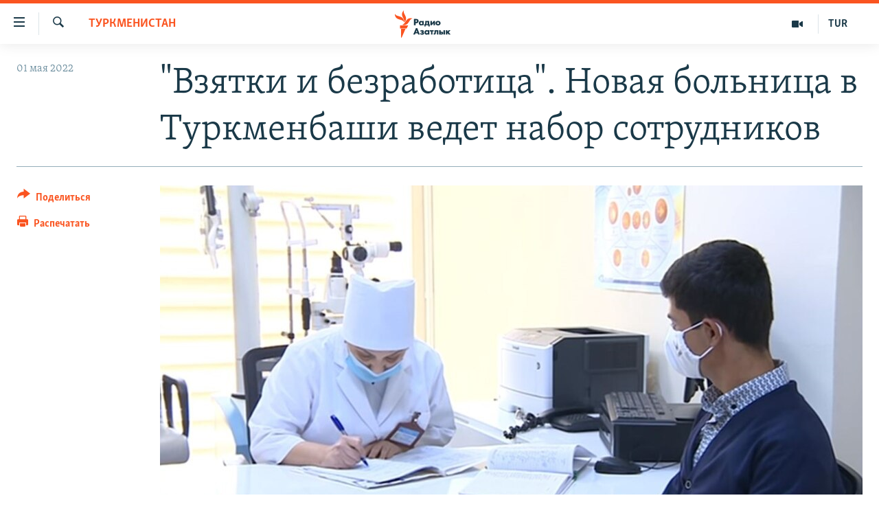

--- FILE ---
content_type: text/html; charset=utf-8
request_url: https://rus.azathabar.com/a/31827240.html
body_size: 17705
content:

<!DOCTYPE html>
<html lang="ru" dir="ltr" class="no-js">
<head>
        <link rel="stylesheet" href="/Content/responsive/RFE/ru-TM/RFE-ru-TM.css?&amp;av=0.0.0.0&amp;cb=370">
<script src="https://tags.azathabar.com/rferl-pangea/prod/utag.sync.js"></script><script type='text/javascript' src='https://www.youtube.com/iframe_api' async></script>            <link rel="manifest" href="/manifest.json">
    <script type="text/javascript">
        //a general 'js' detection, must be on top level in <head>, due to CSS performance
        document.documentElement.className = "js";
        var cacheBuster = "370";
        var appBaseUrl = "/";
        var imgEnhancerBreakpoints = [0, 144, 256, 408, 650, 1023, 1597];
        var isLoggingEnabled = false;
        var isPreviewPage = false;
        var isLivePreviewPage = false;

        if (!isPreviewPage) {
            window.RFE = window.RFE || {};
            window.RFE.cacheEnabledByParam = window.location.href.indexOf('nocache=1') === -1;

            const url = new URL(window.location.href);
            const params = new URLSearchParams(url.search);

            // Remove the 'nocache' parameter
            params.delete('nocache');

            // Update the URL without the 'nocache' parameter
            url.search = params.toString();
            window.history.replaceState(null, '', url.toString());
        } else {
            window.addEventListener('load', function() {
                const links = window.document.links;
                for (let i = 0; i < links.length; i++) {
                    links[i].href = '#';
                    links[i].target = '_self';
                }
             })
        }

var pwaEnabled = true;        var swCacheDisabled;
    </script>
    <meta charset="utf-8" />

            <title>&quot;&#x412;&#x437;&#x44F;&#x442;&#x43A;&#x438; &#x438; &#x431;&#x435;&#x437;&#x440;&#x430;&#x431;&#x43E;&#x442;&#x438;&#x446;&#x430;&quot;. &#x41D;&#x43E;&#x432;&#x430;&#x44F; &#x431;&#x43E;&#x43B;&#x44C;&#x43D;&#x438;&#x446;&#x430; &#x432; &#x422;&#x443;&#x440;&#x43A;&#x43C;&#x435;&#x43D;&#x431;&#x430;&#x448;&#x438; &#x432;&#x435;&#x434;&#x435;&#x442; &#x43D;&#x430;&#x431;&#x43E;&#x440; &#x441;&#x43E;&#x442;&#x440;&#x443;&#x434;&#x43D;&#x438;&#x43A;&#x43E;&#x432;</title>
            <meta name="description" content="&#x412; &#x43D;&#x43E;&#x432;&#x43E;&#x439; &#x43C;&#x43D;&#x43E;&#x433;&#x43E;&#x43F;&#x440;&#x43E;&#x444;&#x438;&#x43B;&#x44C;&#x43D;&#x43E;&#x439; &#x431;&#x43E;&#x43B;&#x44C;&#x43D;&#x438;&#x446;&#x435;, &#x43D;&#x435;&#x434;&#x430;&#x432;&#x43D;&#x43E; &#x432;&#x432;&#x435;&#x434;&#x451;&#x43D;&#x43D;&#x43E;&#x439; &#x432; &#x44D;&#x43A;&#x441;&#x43F;&#x43B;&#x443;&#x430;&#x442;&#x430;&#x446;&#x438;&#x44E; &#x432; &#x433;&#x43E;&#x440;&#x43E;&#x434;&#x435; &#x422;&#x443;&#x440;&#x43A;&#x43C;&#x435;&#x43D;&#x431;&#x430;&#x448;&#x438; &#x411;&#x430;&#x43B;&#x43A;&#x430;&#x43D;&#x441;&#x43A;&#x43E;&#x433;&#x43E; &#x432;&#x435;&#x43B;&#x430;&#x44F;&#x442;&#x430;, &#x43F;&#x440;&#x43E;&#x448;&#x451;&#x43B; &#x43F;&#x440;&#x43E;&#x446;&#x435;&#x441;&#x441; &#x43D;&#x430;&#x439;&#x43C;&#x430; &#x43D;&#x430; &#x440;&#x430;&#x431;&#x43E;&#x442;&#x443; &#x43C;&#x435;&#x434;&#x438;&#x446;&#x438;&#x43D;&#x441;&#x43A;&#x43E;&#x433;&#x43E; &#x43F;&#x435;&#x440;&#x441;&#x43E;&#x43D;&#x430;&#x43B;&#x430;, &#x432; &#x442;&#x43E;&#x43C; &#x447;&#x438;&#x441;&#x43B;&#x435; &#x432;&#x440;&#x430;&#x447;&#x435;&#x439; &#x438; &#x43C;&#x435;&#x434;&#x441;&#x435;&#x441;&#x442;&#x451;&#x440;. &#x41A;&#x43E;&#x440;&#x440;&#x435;&#x441;&#x43F;&#x43E;&#x43D;&#x434;&#x435;&#x43D;&#x442;&#x430;&#x43C; &#x420;&#x430;&#x434;&#x438;&#x43E; &#x410;&#x437;&#x430;&#x442;&#x43B;&#x44B;&#x43A; &#x443;&#x434;&#x430;&#x43B;&#x43E;&#x441;&#x44C; &#x432;&#x44B;&#x44F;&#x441;&#x43D;&#x438;&#x442;&#x44C;, &#x447;&#x442;&#x43E; &#x43C;&#x435;&#x434;&#x440;&#x430;&#x431;&#x43E;&#x442;&#x43D;&#x438;&#x43A;&#x430;&#x43C; &#x43F;&#x440;&#x438;&#x448;&#x43B;&#x43E;&#x441;&#x44C; &#x437;&#x430;&#x43F;&#x43B;&#x430;&#x442;&#x438;&#x442;&#x44C; &#x432;&#x437;&#x44F;&#x442;&#x43A;&#x438; &#x432; &#x442;&#x44B;&#x441;&#x44F;&#x447;&#x438;..." />
                <meta name="keywords" content="Туркменистан" />
    <meta name="viewport" content="width=device-width, initial-scale=1.0" />


    <meta http-equiv="X-UA-Compatible" content="IE=edge" />

<meta name="robots" content="max-image-preview:large">
        <link href="https://www.azathabar.com/a/31826649.html" rel="canonical" />

        <meta name="apple-mobile-web-app-title" content="RFE/RL" />
        <meta name="apple-mobile-web-app-status-bar-style" content="black" />
            <meta name="apple-itunes-app" content="app-id=1529573076, app-argument=//31827240.ltr" />
<meta content="&quot;&#x412;&#x437;&#x44F;&#x442;&#x43A;&#x438; &#x438; &#x431;&#x435;&#x437;&#x440;&#x430;&#x431;&#x43E;&#x442;&#x438;&#x446;&#x430;&quot;. &#x41D;&#x43E;&#x432;&#x430;&#x44F; &#x431;&#x43E;&#x43B;&#x44C;&#x43D;&#x438;&#x446;&#x430; &#x432; &#x422;&#x443;&#x440;&#x43A;&#x43C;&#x435;&#x43D;&#x431;&#x430;&#x448;&#x438; &#x432;&#x435;&#x434;&#x435;&#x442; &#x43D;&#x430;&#x431;&#x43E;&#x440; &#x441;&#x43E;&#x442;&#x440;&#x443;&#x434;&#x43D;&#x438;&#x43A;&#x43E;&#x432;" property="og:title"></meta>
<meta content="&#x412; &#x43D;&#x43E;&#x432;&#x43E;&#x439; &#x43C;&#x43D;&#x43E;&#x433;&#x43E;&#x43F;&#x440;&#x43E;&#x444;&#x438;&#x43B;&#x44C;&#x43D;&#x43E;&#x439; &#x431;&#x43E;&#x43B;&#x44C;&#x43D;&#x438;&#x446;&#x435;, &#x43D;&#x435;&#x434;&#x430;&#x432;&#x43D;&#x43E; &#x432;&#x432;&#x435;&#x434;&#x451;&#x43D;&#x43D;&#x43E;&#x439; &#x432; &#x44D;&#x43A;&#x441;&#x43F;&#x43B;&#x443;&#x430;&#x442;&#x430;&#x446;&#x438;&#x44E; &#x432; &#x433;&#x43E;&#x440;&#x43E;&#x434;&#x435; &#x422;&#x443;&#x440;&#x43A;&#x43C;&#x435;&#x43D;&#x431;&#x430;&#x448;&#x438; &#x411;&#x430;&#x43B;&#x43A;&#x430;&#x43D;&#x441;&#x43A;&#x43E;&#x433;&#x43E; &#x432;&#x435;&#x43B;&#x430;&#x44F;&#x442;&#x430;, &#x43F;&#x440;&#x43E;&#x448;&#x451;&#x43B; &#x43F;&#x440;&#x43E;&#x446;&#x435;&#x441;&#x441; &#x43D;&#x430;&#x439;&#x43C;&#x430; &#x43D;&#x430; &#x440;&#x430;&#x431;&#x43E;&#x442;&#x443; &#x43C;&#x435;&#x434;&#x438;&#x446;&#x438;&#x43D;&#x441;&#x43A;&#x43E;&#x433;&#x43E; &#x43F;&#x435;&#x440;&#x441;&#x43E;&#x43D;&#x430;&#x43B;&#x430;, &#x432; &#x442;&#x43E;&#x43C; &#x447;&#x438;&#x441;&#x43B;&#x435; &#x432;&#x440;&#x430;&#x447;&#x435;&#x439; &#x438; &#x43C;&#x435;&#x434;&#x441;&#x435;&#x441;&#x442;&#x451;&#x440;. &#x41A;&#x43E;&#x440;&#x440;&#x435;&#x441;&#x43F;&#x43E;&#x43D;&#x434;&#x435;&#x43D;&#x442;&#x430;&#x43C; &#x420;&#x430;&#x434;&#x438;&#x43E; &#x410;&#x437;&#x430;&#x442;&#x43B;&#x44B;&#x43A; &#x443;&#x434;&#x430;&#x43B;&#x43E;&#x441;&#x44C; &#x432;&#x44B;&#x44F;&#x441;&#x43D;&#x438;&#x442;&#x44C;, &#x447;&#x442;&#x43E; &#x43C;&#x435;&#x434;&#x440;&#x430;&#x431;&#x43E;&#x442;&#x43D;&#x438;&#x43A;&#x430;&#x43C; &#x43F;&#x440;&#x438;&#x448;&#x43B;&#x43E;&#x441;&#x44C; &#x437;&#x430;&#x43F;&#x43B;&#x430;&#x442;&#x438;&#x442;&#x44C; &#x432;&#x437;&#x44F;&#x442;&#x43A;&#x438; &#x432; &#x442;&#x44B;&#x441;&#x44F;&#x447;&#x438;..." property="og:description"></meta>
<meta content="article" property="og:type"></meta>
<meta content="https://rus.azathabar.com/a/31827240.html" property="og:url"></meta>
<meta content="&#x420;&#x430;&#x434;&#x438;&#x43E; &#x410;&#x437;&#x430;&#x442;&#x43B;&#x44B;&#x43A;" property="og:site_name"></meta>
<meta content="https://www.facebook.com/azatlykradiosy/" property="article:publisher"></meta>
<meta content="https://gdb.rferl.org/8c3b10fb-30ed-4d97-90c0-05b3f218c13d_cx1_cy1_cw97_w1200_h630.jpg" property="og:image"></meta>
<meta content="1200" property="og:image:width"></meta>
<meta content="630" property="og:image:height"></meta>
<meta content="568280086670706" property="fb:app_id"></meta>
<meta content="summary_large_image" name="twitter:card"></meta>
<meta content="@SomeAccount" name="twitter:site"></meta>
<meta content="https://gdb.rferl.org/8c3b10fb-30ed-4d97-90c0-05b3f218c13d_cx1_cy1_cw97_w1200_h630.jpg" name="twitter:image"></meta>
<meta content="&quot;&#x412;&#x437;&#x44F;&#x442;&#x43A;&#x438; &#x438; &#x431;&#x435;&#x437;&#x440;&#x430;&#x431;&#x43E;&#x442;&#x438;&#x446;&#x430;&quot;. &#x41D;&#x43E;&#x432;&#x430;&#x44F; &#x431;&#x43E;&#x43B;&#x44C;&#x43D;&#x438;&#x446;&#x430; &#x432; &#x422;&#x443;&#x440;&#x43A;&#x43C;&#x435;&#x43D;&#x431;&#x430;&#x448;&#x438; &#x432;&#x435;&#x434;&#x435;&#x442; &#x43D;&#x430;&#x431;&#x43E;&#x440; &#x441;&#x43E;&#x442;&#x440;&#x443;&#x434;&#x43D;&#x438;&#x43A;&#x43E;&#x432;" name="twitter:title"></meta>
<meta content="&#x412; &#x43D;&#x43E;&#x432;&#x43E;&#x439; &#x43C;&#x43D;&#x43E;&#x433;&#x43E;&#x43F;&#x440;&#x43E;&#x444;&#x438;&#x43B;&#x44C;&#x43D;&#x43E;&#x439; &#x431;&#x43E;&#x43B;&#x44C;&#x43D;&#x438;&#x446;&#x435;, &#x43D;&#x435;&#x434;&#x430;&#x432;&#x43D;&#x43E; &#x432;&#x432;&#x435;&#x434;&#x451;&#x43D;&#x43D;&#x43E;&#x439; &#x432; &#x44D;&#x43A;&#x441;&#x43F;&#x43B;&#x443;&#x430;&#x442;&#x430;&#x446;&#x438;&#x44E; &#x432; &#x433;&#x43E;&#x440;&#x43E;&#x434;&#x435; &#x422;&#x443;&#x440;&#x43A;&#x43C;&#x435;&#x43D;&#x431;&#x430;&#x448;&#x438; &#x411;&#x430;&#x43B;&#x43A;&#x430;&#x43D;&#x441;&#x43A;&#x43E;&#x433;&#x43E; &#x432;&#x435;&#x43B;&#x430;&#x44F;&#x442;&#x430;, &#x43F;&#x440;&#x43E;&#x448;&#x451;&#x43B; &#x43F;&#x440;&#x43E;&#x446;&#x435;&#x441;&#x441; &#x43D;&#x430;&#x439;&#x43C;&#x430; &#x43D;&#x430; &#x440;&#x430;&#x431;&#x43E;&#x442;&#x443; &#x43C;&#x435;&#x434;&#x438;&#x446;&#x438;&#x43D;&#x441;&#x43A;&#x43E;&#x433;&#x43E; &#x43F;&#x435;&#x440;&#x441;&#x43E;&#x43D;&#x430;&#x43B;&#x430;, &#x432; &#x442;&#x43E;&#x43C; &#x447;&#x438;&#x441;&#x43B;&#x435; &#x432;&#x440;&#x430;&#x447;&#x435;&#x439; &#x438; &#x43C;&#x435;&#x434;&#x441;&#x435;&#x441;&#x442;&#x451;&#x440;. &#x41A;&#x43E;&#x440;&#x440;&#x435;&#x441;&#x43F;&#x43E;&#x43D;&#x434;&#x435;&#x43D;&#x442;&#x430;&#x43C; &#x420;&#x430;&#x434;&#x438;&#x43E; &#x410;&#x437;&#x430;&#x442;&#x43B;&#x44B;&#x43A; &#x443;&#x434;&#x430;&#x43B;&#x43E;&#x441;&#x44C; &#x432;&#x44B;&#x44F;&#x441;&#x43D;&#x438;&#x442;&#x44C;, &#x447;&#x442;&#x43E; &#x43C;&#x435;&#x434;&#x440;&#x430;&#x431;&#x43E;&#x442;&#x43D;&#x438;&#x43A;&#x430;&#x43C; &#x43F;&#x440;&#x438;&#x448;&#x43B;&#x43E;&#x441;&#x44C; &#x437;&#x430;&#x43F;&#x43B;&#x430;&#x442;&#x438;&#x442;&#x44C; &#x432;&#x437;&#x44F;&#x442;&#x43A;&#x438; &#x432; &#x442;&#x44B;&#x441;&#x44F;&#x447;&#x438;..." name="twitter:description"></meta>
                    <link rel="amphtml" href="https://rus.azathabar.com/amp/31827240.html" />
<script type="application/ld+json">{"articleSection":"Туркменистан","isAccessibleForFree":true,"headline":"\u0022Взятки и безработица\u0022. Новая больница в Туркменбаши ведет набор сотрудников","inLanguage":"ru-TM","keywords":"Туркменистан","author":{"@type":"Person","name":"RFE/RL"},"datePublished":"2022-04-30 20:31:00Z","dateModified":"2022-05-20 08:42:36Z","publisher":{"logo":{"width":512,"height":220,"@type":"ImageObject","url":"https://rus.azathabar.com/Content/responsive/RFE/ru-TM/img/logo.png"},"@type":"NewsMediaOrganization","url":"https://rus.azathabar.com","sameAs":["https://www.facebook.com/azatlykradiosy/","https://twitter.com/azathabar","https://www.youtube.com/user/azatlykonline","https://t.me/azatlykradiosy","https://www.instagram.com/azatlykradiosy/"],"name":"Радио Азатлык","alternateName":""},"@context":"https://schema.org","@type":"NewsArticle","mainEntityOfPage":"https://rus.azathabar.com/a/31827240.html","url":"https://rus.azathabar.com/a/31827240.html","description":"В новой многопрофильной больнице, недавно введённой в эксплуатацию в городе Туркменбаши Балканского велаята, прошёл процесс найма на работу медицинского персонала, в том числе врачей и медсестёр. Корреспондентам Радио Азатлык удалось выяснить, что медработникам пришлось заплатить взятки в тысячи...","image":{"width":1080,"height":608,"@type":"ImageObject","url":"https://gdb.rferl.org/8c3b10fb-30ed-4d97-90c0-05b3f218c13d_cx1_cy1_cw97_w1080_h608.jpg"},"name":"\u0022Взятки и безработица\u0022. Новая больница в Туркменбаши ведет набор сотрудников"}</script>
    <script src="/Scripts/responsive/infographics.bundle.min.js?&amp;av=0.0.0.0&amp;cb=370"></script>
        <script src="/Scripts/responsive/dollardom.min.js?&amp;av=0.0.0.0&amp;cb=370"></script>
        <script src="/Scripts/responsive/modules/commons.js?&amp;av=0.0.0.0&amp;cb=370"></script>
        <script src="/Scripts/responsive/modules/app_code.js?&amp;av=0.0.0.0&amp;cb=370"></script>

        <link rel="icon" type="image/svg+xml" href="/Content/responsive/RFE/img/webApp/favicon.svg" />
        <link rel="alternate icon" href="/Content/responsive/RFE/img/webApp/favicon.ico" />
            <link rel="mask-icon" color="#ea6903" href="/Content/responsive/RFE/img/webApp/favicon_safari.svg" />
        <link rel="apple-touch-icon" sizes="152x152" href="/Content/responsive/RFE/img/webApp/ico-152x152.png" />
        <link rel="apple-touch-icon" sizes="144x144" href="/Content/responsive/RFE/img/webApp/ico-144x144.png" />
        <link rel="apple-touch-icon" sizes="114x114" href="/Content/responsive/RFE/img/webApp/ico-114x114.png" />
        <link rel="apple-touch-icon" sizes="72x72" href="/Content/responsive/RFE/img/webApp/ico-72x72.png" />
        <link rel="apple-touch-icon-precomposed" href="/Content/responsive/RFE/img/webApp/ico-57x57.png" />
        <link rel="icon" sizes="192x192" href="/Content/responsive/RFE/img/webApp/ico-192x192.png" />
        <link rel="icon" sizes="128x128" href="/Content/responsive/RFE/img/webApp/ico-128x128.png" />
        <meta name="msapplication-TileColor" content="#ffffff" />
        <meta name="msapplication-TileImage" content="/Content/responsive/RFE/img/webApp/ico-144x144.png" />
                <link rel="preload" href="/Content/responsive/fonts/Skolar-Lt_Cyrl_v2.4.woff" type="font/woff" as="font" crossorigin="anonymous" />
    <link rel="alternate" type="application/rss+xml" title="RFE/RL - Top Stories [RSS]" href="/api/" />
    <link rel="sitemap" type="application/rss+xml" href="/sitemap.xml" />
    
    



</head>
<body class=" nav-no-loaded cc_theme pg-article print-lay-article js-category-to-nav nojs-images ">
        <script type="text/javascript" >
            var analyticsData = {url:"https://rus.azathabar.com/a/31827240.html",property_id:"536",article_uid:"31827240",page_title:"\"Взятки и безработица\". Новая больница в Туркменбаши ведет набор сотрудников",page_type:"article",content_type:"article",subcontent_type:"article",last_modified:"2022-05-20 08:42:36Z",pub_datetime:"2022-04-30 20:31:00Z",pub_year:"2022",pub_month:"04",pub_day:"30",pub_hour:"20",pub_weekday:"Saturday",section:"туркменистан",english_section:"turkmenistan",byline:"",categories:"turkmenistan",domain:"rus.azathabar.com",language:"Russian",language_service:"RFERL Turkmen",platform:"web",copied:"yes",copied_article:"31826649|14|Turkmen|2022-04-29",copied_title:"Balkanda täze hassahana işe girmek üçin \"müňlerçe dollar para bermeli\"",runs_js:"Yes",cms_release:"8.44.0.0.370",enviro_type:"prod",slug:"",entity:"RFE",short_language_service:"TUR",platform_short:"W",page_name:"\"Взятки и безработица\". Новая больница в Туркменбаши ведет набор сотрудников"};
        </script>
<noscript><iframe src="https://www.googletagmanager.com/ns.html?id=GTM-WXZBPZ" height="0" width="0" style="display:none;visibility:hidden"></iframe></noscript>        <script type="text/javascript" data-cookiecategory="analytics">
            var gtmEventObject = Object.assign({}, analyticsData, {event: 'page_meta_ready'});window.dataLayer = window.dataLayer || [];window.dataLayer.push(gtmEventObject);
            if (top.location === self.location) { //if not inside of an IFrame
                 var renderGtm = "true";
                 if (renderGtm === "true") {
            (function(w,d,s,l,i){w[l]=w[l]||[];w[l].push({'gtm.start':new Date().getTime(),event:'gtm.js'});var f=d.getElementsByTagName(s)[0],j=d.createElement(s),dl=l!='dataLayer'?'&l='+l:'';j.async=true;j.src='//www.googletagmanager.com/gtm.js?id='+i+dl;f.parentNode.insertBefore(j,f);})(window,document,'script','dataLayer','GTM-WXZBPZ');
                 }
            }
        </script>
        <!--Analytics tag js version start-->
            <script type="text/javascript" data-cookiecategory="analytics">
                var utag_data = Object.assign({}, analyticsData, {});
if(typeof(TealiumTagFrom)==='function' && typeof(TealiumTagSearchKeyword)==='function') {
var utag_from=TealiumTagFrom();var utag_searchKeyword=TealiumTagSearchKeyword();
if(utag_searchKeyword!=null && utag_searchKeyword!=='' && utag_data["search_keyword"]==null) utag_data["search_keyword"]=utag_searchKeyword;if(utag_from!=null && utag_from!=='') utag_data["from"]=TealiumTagFrom();}
                if(window.top!== window.self&&utag_data.page_type==="snippet"){utag_data.page_type = 'iframe';}
                try{if(window.top!==window.self&&window.self.location.hostname===window.top.location.hostname){utag_data.platform = 'self-embed';utag_data.platform_short = 'se';}}catch(e){if(window.top!==window.self&&window.self.location.search.includes("platformType=self-embed")){utag_data.platform = 'cross-promo';utag_data.platform_short = 'cp';}}
                (function(a,b,c,d){    a="https://tags.azathabar.com/rferl-pangea/prod/utag.js";    b=document;c="script";d=b.createElement(c);d.src=a;d.type="text/java"+c;d.async=true;    a=b.getElementsByTagName(c)[0];a.parentNode.insertBefore(d,a);    })();
            </script>
        <!--Analytics tag js version end-->
<!-- Analytics tag management NoScript -->
<noscript>
<img style="position: absolute; border: none;" src="https://ssc.azathabar.com/b/ss/bbgprod,bbgentityrferl/1/G.4--NS/1276389850?pageName=rfe%3atur%3aw%3aarticle%3a%22%d0%92%d0%b7%d1%8f%d1%82%d0%ba%d0%b8%20%d0%b8%20%d0%b1%d0%b5%d0%b7%d1%80%d0%b0%d0%b1%d0%be%d1%82%d0%b8%d1%86%d0%b0%22.%20%d0%9d%d0%be%d0%b2%d0%b0%d1%8f%20%d0%b1%d0%be%d0%bb%d1%8c%d0%bd%d0%b8%d1%86%d0%b0%20%d0%b2%20%d0%a2%d1%83%d1%80%d0%ba%d0%bc%d0%b5%d0%bd%d0%b1%d0%b0%d1%88%d0%b8%20%d0%b2%d0%b5%d0%b4%d0%b5%d1%82%20%d0%bd%d0%b0%d0%b1%d0%be%d1%80%20%d1%81%d0%be%d1%82%d1%80%d1%83%d0%b4%d0%bd%d0%b8%d0%ba%d0%be%d0%b2&amp;c6=%22%d0%92%d0%b7%d1%8f%d1%82%d0%ba%d0%b8%20%d0%b8%20%d0%b1%d0%b5%d0%b7%d1%80%d0%b0%d0%b1%d0%be%d1%82%d0%b8%d1%86%d0%b0%22.%20%d0%9d%d0%be%d0%b2%d0%b0%d1%8f%20%d0%b1%d0%be%d0%bb%d1%8c%d0%bd%d0%b8%d1%86%d0%b0%20%d0%b2%20%d0%a2%d1%83%d1%80%d0%ba%d0%bc%d0%b5%d0%bd%d0%b1%d0%b0%d1%88%d0%b8%20%d0%b2%d0%b5%d0%b4%d0%b5%d1%82%20%d0%bd%d0%b0%d0%b1%d0%be%d1%80%20%d1%81%d0%be%d1%82%d1%80%d1%83%d0%b4%d0%bd%d0%b8%d0%ba%d0%be%d0%b2&amp;v36=8.44.0.0.370&amp;v6=D=c6&amp;g=https%3a%2f%2frus.azathabar.com%2fa%2f31827240.html&amp;c1=D=g&amp;v1=D=g&amp;events=event1,event52&amp;c16=rferl%20turkmen&amp;v16=D=c16&amp;c5=turkmenistan&amp;v5=D=c5&amp;ch=%d0%a2%d1%83%d1%80%d0%ba%d0%bc%d0%b5%d0%bd%d0%b8%d1%81%d1%82%d0%b0%d0%bd&amp;c15=russian&amp;v15=D=c15&amp;c4=article&amp;v4=D=c4&amp;c14=31827240&amp;v14=D=c14&amp;v20=no&amp;c17=web&amp;v17=D=c17&amp;mcorgid=518abc7455e462b97f000101%40adobeorg&amp;server=rus.azathabar.com&amp;pageType=D=c4&amp;ns=bbg&amp;v29=D=server&amp;v25=rfe&amp;v30=536&amp;v105=D=User-Agent " alt="analytics" width="1" height="1" /></noscript>
<!-- End of Analytics tag management NoScript -->


        <!--*** Accessibility links - For ScreenReaders only ***-->
        <section>
            <div class="sr-only">
                <h2>&#x421;&#x441;&#x44B;&#x43B;&#x43A;&#x438; &#x434;&#x43B;&#x44F; &#x443;&#x43F;&#x440;&#x43E;&#x449;&#x435;&#x43D;&#x43D;&#x43E;&#x433;&#x43E; &#x434;&#x43E;&#x441;&#x442;&#x443;&#x43F;&#x430;</h2>
                <ul>
                    <li><a href="#content" data-disable-smooth-scroll="1">&#x412;&#x435;&#x440;&#x43D;&#x443;&#x442;&#x44C;&#x441;&#x44F; &#x43A; &#x43E;&#x441;&#x43D;&#x43E;&#x432;&#x43D;&#x43E;&#x43C;&#x443; &#x441;&#x43E;&#x434;&#x435;&#x440;&#x436;&#x430;&#x43D;&#x438;&#x44E;</a></li>
                    <li><a href="#navigation" data-disable-smooth-scroll="1">&#x412;&#x435;&#x440;&#x43D;&#x443;&#x442;&#x441;&#x44F; &#x43A; &#x433;&#x43B;&#x430;&#x432;&#x43D;&#x43E;&#x439; &#x43D;&#x430;&#x432;&#x438;&#x433;&#x430;&#x446;&#x438;&#x438;</a></li>
                    <li><a href="#txtHeaderSearch" data-disable-smooth-scroll="1">&#x412;&#x435;&#x440;&#x43D;&#x443;&#x442;&#x441;&#x44F; &#x43A; &#x43F;&#x43E;&#x438;&#x441;&#x43A;&#x443;</a></li>
                </ul>
            </div>
        </section>
    




<div dir="ltr">
    <div id="page">
            <aside>

<div class="c-lightbox overlay-modal">
    <div class="c-lightbox__intro">
        <h2 class="c-lightbox__intro-title"></h2>
        <button class="btn btn--rounded c-lightbox__btn c-lightbox__intro-next" title="&#x421;&#x43B;&#x435;&#x434;&#x443;&#x44E;&#x449;&#x438;&#x439;">
            <span class="ico ico--rounded ico-chevron-forward"></span>
            <span class="sr-only">&#x421;&#x43B;&#x435;&#x434;&#x443;&#x44E;&#x449;&#x438;&#x439;</span>
        </button>
    </div>
    <div class="c-lightbox__nav">
        <button class="btn btn--rounded c-lightbox__btn c-lightbox__btn--close" title="&#x417;&#x430;&#x43A;&#x440;&#x44B;&#x442;&#x44C;">
            <span class="ico ico--rounded ico-close"></span>
            <span class="sr-only">&#x417;&#x430;&#x43A;&#x440;&#x44B;&#x442;&#x44C;</span>
        </button>
        <button class="btn btn--rounded c-lightbox__btn c-lightbox__btn--prev" title="&#x41F;&#x440;&#x435;&#x434;&#x44B;&#x434;&#x443;&#x449;&#x438;&#x439;">
            <span class="ico ico--rounded ico-chevron-backward"></span>
            <span class="sr-only">&#x41F;&#x440;&#x435;&#x434;&#x44B;&#x434;&#x443;&#x449;&#x438;&#x439;</span>
        </button>
        <button class="btn btn--rounded c-lightbox__btn c-lightbox__btn--next" title="&#x421;&#x43B;&#x435;&#x434;&#x443;&#x44E;&#x449;&#x438;&#x439;">
            <span class="ico ico--rounded ico-chevron-forward"></span>
            <span class="sr-only">&#x421;&#x43B;&#x435;&#x434;&#x443;&#x44E;&#x449;&#x438;&#x439;</span>
        </button>
    </div>
    <div class="c-lightbox__content-wrap">
        <figure class="c-lightbox__content">
            <span class="c-spinner c-spinner--lightbox">
                <img src="/Content/responsive/img/player-spinner.png"
                     alt="&#x43F;&#x43E;&#x436;&#x430;&#x43B;&#x443;&#x439;&#x441;&#x442;&#x430;, &#x43F;&#x43E;&#x434;&#x43E;&#x436;&#x434;&#x438;&#x442;&#x435;"
                     title="&#x43F;&#x43E;&#x436;&#x430;&#x43B;&#x443;&#x439;&#x441;&#x442;&#x430;, &#x43F;&#x43E;&#x434;&#x43E;&#x436;&#x434;&#x438;&#x442;&#x435;" />
            </span>
            <div class="c-lightbox__img">
                <div class="thumb">
                    <img src="" alt="" />
                </div>
            </div>
            <figcaption>
                <div class="c-lightbox__info c-lightbox__info--foot">
                    <span class="c-lightbox__counter"></span>
                    <span class="caption c-lightbox__caption"></span>
                </div>
            </figcaption>
        </figure>
    </div>
    <div class="hidden">
        <div class="content-advisory__box content-advisory__box--lightbox">
            <span class="content-advisory__box-text">This image contains sensitive content which some people may find offensive or disturbing.</span>
            <button class="btn btn--transparent content-advisory__box-btn m-t-md" value="text" type="button">
                <span class="btn__text">
                    Click to reveal
                </span>
            </button>
        </div>
    </div>
</div>

<div class="print-dialogue">
    <div class="container">
        <h3 class="print-dialogue__title section-head">Print Options:</h3>
        <div class="print-dialogue__opts">
            <ul class="print-dialogue__opt-group">
                <li class="form__group form__group--checkbox">
                    <input class="form__check " id="checkboxImages" name="checkboxImages" type="checkbox" checked="checked" />
                    <label for="checkboxImages" class="form__label m-t-md">Images</label>
                </li>
                <li class="form__group form__group--checkbox">
                    <input class="form__check " id="checkboxMultimedia" name="checkboxMultimedia" type="checkbox" checked="checked" />
                    <label for="checkboxMultimedia" class="form__label m-t-md">Multimedia</label>
                </li>
            </ul>
            <ul class="print-dialogue__opt-group">
                <li class="form__group form__group--checkbox">
                    <input class="form__check " id="checkboxEmbedded" name="checkboxEmbedded" type="checkbox" checked="checked" />
                    <label for="checkboxEmbedded" class="form__label m-t-md">Embedded Content</label>
                </li>
                <li class="hidden">
                    <input class="form__check " id="checkboxComments" name="checkboxComments" type="checkbox" />
                    <label for="checkboxComments" class="form__label m-t-md"> Comments</label>
                </li>
            </ul>
        </div>
        <div class="print-dialogue__buttons">
            <button class="btn  btn--secondary close-button" type="button" title="&#x41E;&#x442;&#x43C;&#x435;&#x43D;&#x438;&#x442;&#x44C;">
                <span class="btn__text ">&#x41E;&#x442;&#x43C;&#x435;&#x43D;&#x438;&#x442;&#x44C;</span>
            </button>
            <button class="btn  btn-cust-print m-l-sm" type="button" title="&#x420;&#x430;&#x441;&#x43F;&#x435;&#x447;&#x430;&#x442;&#x430;&#x442;&#x44C;">
                <span class="btn__text ">&#x420;&#x430;&#x441;&#x43F;&#x435;&#x447;&#x430;&#x442;&#x430;&#x442;&#x44C;</span>
            </button>
        </div>
    </div>
</div>                
<div class="ctc-message pos-fix">
    <div class="ctc-message__inner">Link has been copied to clipboard</div>
</div>
            </aside>

<div class="hdr-20 hdr-20--big">
    <div class="hdr-20__inner">
        <div class="hdr-20__max pos-rel">
            <div class="hdr-20__side hdr-20__side--primary d-flex">
                <label data-for="main-menu-ctrl" data-switcher-trigger="true" data-switch-target="main-menu-ctrl" class="burger hdr-trigger pos-rel trans-trigger" data-trans-evt="click" data-trans-id="menu">
                    <span class="ico ico-close hdr-trigger__ico hdr-trigger__ico--close burger__ico burger__ico--close"></span>
                    <span class="ico ico-menu hdr-trigger__ico hdr-trigger__ico--open burger__ico burger__ico--open"></span>
                </label>
                <div class="menu-pnl pos-fix trans-target" data-switch-target="main-menu-ctrl" data-trans-id="menu">
                    <div class="menu-pnl__inner">
                        <nav class="main-nav menu-pnl__item menu-pnl__item--first">
                            <ul class="main-nav__list accordeon" data-analytics-tales="false" data-promo-name="link" data-location-name="nav,secnav">
                                

        <li class="main-nav__item">
            <a class="main-nav__item-name main-nav__item-name--link" href="/Turkmenistan" title="&#x422;&#x443;&#x440;&#x43A;&#x43C;&#x435;&#x43D;&#x438;&#x441;&#x442;&#x430;&#x43D;" data-item-name="turkmenistan" >&#x422;&#x443;&#x440;&#x43A;&#x43C;&#x435;&#x43D;&#x438;&#x441;&#x442;&#x430;&#x43D;</a>
        </li>

        <li class="main-nav__item">
            <a class="main-nav__item-name main-nav__item-name--link" href="/world" title="&#x412; &#x43C;&#x438;&#x440;&#x435;" data-item-name="international" >&#x412; &#x43C;&#x438;&#x440;&#x435;</a>
        </li>

        <li class="main-nav__item">
            <a class="main-nav__item-name main-nav__item-name--link" href="/centralasia" title="&#x426;&#x435;&#x43D;&#x442;&#x440;&#x430;&#x437;&#x438;&#x44F;" data-item-name="central-asia" >&#x426;&#x435;&#x43D;&#x442;&#x440;&#x430;&#x437;&#x438;&#x44F;</a>
        </li>

        <li class="main-nav__item">
            <a class="main-nav__item-name main-nav__item-name--link" href="/news" title="&#x41D;&#x43E;&#x432;&#x43E;&#x441;&#x442;&#x438;" data-item-name="news" >&#x41D;&#x43E;&#x432;&#x43E;&#x441;&#x442;&#x438;</a>
        </li>

        <li class="main-nav__item">
            <a class="main-nav__item-name main-nav__item-name--link" href="/multimedia" title="&#x41C;&#x443;&#x43B;&#x44C;&#x442;&#x438;&#x43C;&#x435;&#x434;&#x438;&#x430;" data-item-name="multimedia" >&#x41C;&#x443;&#x43B;&#x44C;&#x442;&#x438;&#x43C;&#x435;&#x434;&#x438;&#x430;</a>
        </li>



                            </ul>
                        </nav>
                        

<div class="menu-pnl__item">
        <a href="https://www.azathabar.com" class="menu-pnl__item-link" alt="T&#xFC;rkmen&#xE7;e">T&#xFC;rkmen&#xE7;e</a>
</div>


                        
                            <div class="menu-pnl__item menu-pnl__item--social">
                                    <h5 class="menu-pnl__sub-head">&#x421;&#x43E;&#x446;&#x438;&#x430;&#x43B;&#x44C;&#x43D;&#x44B;&#x435; &#x441;&#x435;&#x442;&#x438;</h5>

        <a href="https://www.facebook.com/azatlykradiosy/" title="&#x41C;&#x44B; &#x432;  Facebook" data-analytics-text="follow_on_facebook" class="btn btn--rounded btn--social-inverted menu-pnl__btn js-social-btn btn-facebook"  target="_blank" rel="noopener">
            <span class="ico ico-facebook-alt ico--rounded"></span>
        </a>


        <a href="https://www.youtube.com/user/azatlykonline" title="&#x41F;&#x440;&#x438;&#x441;&#x43E;&#x435;&#x434;&#x438;&#x43D;&#x44F;&#x439;&#x442;&#x435;&#x441;&#x44C; &#x432; Youtube" data-analytics-text="follow_on_youtube" class="btn btn--rounded btn--social-inverted menu-pnl__btn js-social-btn btn-youtube"  target="_blank" rel="noopener">
            <span class="ico ico-youtube ico--rounded"></span>
        </a>


        <a href="https://twitter.com/azathabar" title="&#x41C;&#x44B; &#x432; Twitter" data-analytics-text="follow_on_twitter" class="btn btn--rounded btn--social-inverted menu-pnl__btn js-social-btn btn-twitter"  target="_blank" rel="noopener">
            <span class="ico ico-twitter ico--rounded"></span>
        </a>


        <a href="https://t.me/azatlykradiosy" title="Follow us on Telegram" data-analytics-text="follow_on_telegram" class="btn btn--rounded btn--social-inverted menu-pnl__btn js-social-btn btn-telegram"  target="_blank" rel="noopener">
            <span class="ico ico-telegram ico--rounded"></span>
        </a>


        <a href="https://www.instagram.com/azatlykradiosy/" title="&#x41C;&#x44B; &#x432; Instagram" data-analytics-text="follow_on_instagram" class="btn btn--rounded btn--social-inverted menu-pnl__btn js-social-btn btn-instagram"  target="_blank" rel="noopener">
            <span class="ico ico-instagram ico--rounded"></span>
        </a>

                            </div>
                            <div class="menu-pnl__item">
                                <a href="/navigation/allsites" class="menu-pnl__item-link">
                                    <span class="ico ico-languages "></span>
                                    &#x412;&#x441;&#x435; &#x441;&#x430;&#x439;&#x442;&#x44B; &#x420;&#x421;&#x415;/&#x420;&#x421;
                                </a>
                            </div>
                    </div>
                </div>
                <label data-for="top-search-ctrl" data-switcher-trigger="true" data-switch-target="top-search-ctrl" class="top-srch-trigger hdr-trigger">
                    <span class="ico ico-close hdr-trigger__ico hdr-trigger__ico--close top-srch-trigger__ico top-srch-trigger__ico--close"></span>
                    <span class="ico ico-search hdr-trigger__ico hdr-trigger__ico--open top-srch-trigger__ico top-srch-trigger__ico--open"></span>
                </label>
                <div class="srch-top srch-top--in-header" data-switch-target="top-search-ctrl">
                    <div class="container">
                        
<form action="/s" class="srch-top__form srch-top__form--in-header" id="form-topSearchHeader" method="get" role="search">    <label for="txtHeaderSearch" class="sr-only">&#x418;&#x441;&#x43A;&#x430;&#x442;&#x44C;</label>
    <input type="text" id="txtHeaderSearch" name="k" placeholder="&#x442;&#x435;&#x43A;&#x441;&#x442; &#x434;&#x43B;&#x44F; &#x43F;&#x43E;&#x438;&#x441;&#x43A;&#x430;..." accesskey="s" value="" class="srch-top__input analyticstag-event" onkeydown="if (event.keyCode === 13) { FireAnalyticsTagEventOnSearch('search', $dom.get('#txtHeaderSearch')[0].value) }" />
    <button title="&#x418;&#x441;&#x43A;&#x430;&#x442;&#x44C;" type="submit" class="btn btn--top-srch analyticstag-event" onclick="FireAnalyticsTagEventOnSearch('search', $dom.get('#txtHeaderSearch')[0].value) ">
        <span class="ico ico-search"></span>
    </button>
</form>
                    </div>
                </div>
                <a href="/" class="main-logo-link">
                    <img src="/Content/responsive/RFE/ru-TM/img/logo-compact.svg" class="main-logo main-logo--comp" alt="site logo">
                        <img src="/Content/responsive/RFE/ru-TM/img/logo.svg" class="main-logo main-logo--big" alt="site logo">
                </a>
            </div>
            <div class="hdr-20__side hdr-20__side--secondary d-flex">
                

    <a href="https://www.azathabar.com" title="TUR" class="hdr-20__secondary-item hdr-20__secondary-item--lang" data-item-name="satellite">
        
TUR
    </a>

    <a href="/z/20423" title="&#x41C;&#x443;&#x43B;&#x44C;&#x442;&#x438;&#x43C;&#x435;&#x434;&#x438;&#x430;" class="hdr-20__secondary-item" data-item-name="video">
        
    <span class="ico ico-video hdr-20__secondary-icon"></span>

    </a>

    <a href="/s" title="&#x418;&#x441;&#x43A;&#x430;&#x442;&#x44C;" class="hdr-20__secondary-item hdr-20__secondary-item--search" data-item-name="search">
        
    <span class="ico ico-search hdr-20__secondary-icon hdr-20__secondary-icon--search"></span>

    </a>



                
                <div class="srch-bottom">
                    
<form action="/s" class="srch-bottom__form d-flex" id="form-bottomSearch" method="get" role="search">    <label for="txtSearch" class="sr-only">&#x418;&#x441;&#x43A;&#x430;&#x442;&#x44C;</label>
    <input type="search" id="txtSearch" name="k" placeholder="&#x442;&#x435;&#x43A;&#x441;&#x442; &#x434;&#x43B;&#x44F; &#x43F;&#x43E;&#x438;&#x441;&#x43A;&#x430;..." accesskey="s" value="" class="srch-bottom__input analyticstag-event" onkeydown="if (event.keyCode === 13) { FireAnalyticsTagEventOnSearch('search', $dom.get('#txtSearch')[0].value) }" />
    <button title="&#x418;&#x441;&#x43A;&#x430;&#x442;&#x44C;" type="submit" class="btn btn--bottom-srch analyticstag-event" onclick="FireAnalyticsTagEventOnSearch('search', $dom.get('#txtSearch')[0].value) ">
        <span class="ico ico-search"></span>
    </button>
</form>
                </div>
            </div>
            <img src="/Content/responsive/RFE/ru-TM/img/logo-print.gif" class="logo-print" alt="site logo">
            <img src="/Content/responsive/RFE/ru-TM/img/logo-print_color.png" class="logo-print logo-print--color" alt="site logo">
        </div>
    </div>
</div>
    <script>
        if (document.body.className.indexOf('pg-home') > -1) {
            var nav2In = document.querySelector('.hdr-20__inner');
            var nav2Sec = document.querySelector('.hdr-20__side--secondary');
            var secStyle = window.getComputedStyle(nav2Sec);
            if (nav2In && window.pageYOffset < 150 && secStyle['position'] !== 'fixed') {
                nav2In.classList.add('hdr-20__inner--big')
            }
        }
    </script>



<div class="c-hlights c-hlights--breaking c-hlights--no-item" data-hlight-display="mobile,desktop">
    <div class="c-hlights__wrap container p-0">
        <div class="c-hlights__nav">
            <a role="button" href="#" title="&#x41F;&#x440;&#x435;&#x434;&#x44B;&#x434;&#x443;&#x449;&#x438;&#x439;">
                <span class="ico ico-chevron-backward m-0"></span>
                <span class="sr-only">&#x41F;&#x440;&#x435;&#x434;&#x44B;&#x434;&#x443;&#x449;&#x438;&#x439;</span>
            </a>
            <a role="button" href="#" title="&#x421;&#x43B;&#x435;&#x434;&#x443;&#x44E;&#x449;&#x438;&#x439;">
                <span class="ico ico-chevron-forward m-0"></span>
                <span class="sr-only">&#x421;&#x43B;&#x435;&#x434;&#x443;&#x44E;&#x449;&#x438;&#x439;</span>
            </a>
        </div>
        <span class="c-hlights__label">
            <span class="">&#x41D;&#x43E;&#x432;&#x43E;&#x441;&#x442;&#x44C; &#x447;&#x430;&#x441;&#x430;</span>
            <span class="switcher-trigger">
                <label data-for="more-less-1" data-switcher-trigger="true" class="switcher-trigger__label switcher-trigger__label--more p-b-0" title="&#x41F;&#x43E;&#x43A;&#x430;&#x437;&#x430;&#x442;&#x44C; &#x431;&#x43E;&#x43B;&#x44C;&#x448;&#x435;">
                    <span class="ico ico-chevron-down"></span>
                </label>
                <label data-for="more-less-1" data-switcher-trigger="true" class="switcher-trigger__label switcher-trigger__label--less p-b-0" title="Show less">
                    <span class="ico ico-chevron-up"></span>
                </label>
            </span>
        </span>
        <ul class="c-hlights__items switcher-target" data-switch-target="more-less-1">
            
        </ul>
    </div>
</div>


        <div id="content">
            

    <main class="container">

    <div class="hdr-container">
        <div class="row">
            <div class="col-category col-xs-12 col-md-2 pull-left">


<div class="category js-category">
<a class="" href="/Turkmenistan">&#x422;&#x443;&#x440;&#x43A;&#x43C;&#x435;&#x43D;&#x438;&#x441;&#x442;&#x430;&#x43D;</a></div></div>
<div class="col-title col-xs-12 col-md-10 pull-right">

    <h1 class="title pg-title">
        &quot;&#x412;&#x437;&#x44F;&#x442;&#x43A;&#x438; &#x438; &#x431;&#x435;&#x437;&#x440;&#x430;&#x431;&#x43E;&#x442;&#x438;&#x446;&#x430;&quot;. &#x41D;&#x43E;&#x432;&#x430;&#x44F; &#x431;&#x43E;&#x43B;&#x44C;&#x43D;&#x438;&#x446;&#x430; &#x432; &#x422;&#x443;&#x440;&#x43A;&#x43C;&#x435;&#x43D;&#x431;&#x430;&#x448;&#x438; &#x432;&#x435;&#x434;&#x435;&#x442; &#x43D;&#x430;&#x431;&#x43E;&#x440; &#x441;&#x43E;&#x442;&#x440;&#x443;&#x434;&#x43D;&#x438;&#x43A;&#x43E;&#x432;
    </h1>
</div>
<div class="col-publishing-details col-xs-12 col-sm-12 col-md-2 pull-left">

<div class="publishing-details ">
        <div class="published">
            <span class="date" >
                    <time pubdate="pubdate" datetime="2022-05-01T01:31:00&#x2B;05:00">
                        01 &#x43C;&#x430;&#x44F; 2022
                    </time>
            </span>
        </div>
</div>

</div>
<div class="col-lg-12 separator">

<div class="separator">
    <hr class="title-line" />
</div></div>
<div class="col-multimedia col-xs-12 col-md-10 pull-right">

<div class="cover-media">
    <figure class="media-image js-media-expand">
        <div class="img-wrap">
            <div class="thumb thumb16_9">

            <img src="https://gdb.rferl.org/8c3b10fb-30ed-4d97-90c0-05b3f218c13d_cx1_cy1_cw97_w250_r1_s.jpg" alt="&#x418;&#x43B;&#x43B;&#x44E;&#x441;&#x442;&#x440;&#x430;&#x442;&#x438;&#x432;&#x43D;&#x43E;&#x435; &#x444;&#x43E;&#x442;&#x43E;" />
                                </div>
        </div>
            <figcaption>
                <span class="caption">&#x418;&#x43B;&#x43B;&#x44E;&#x441;&#x442;&#x440;&#x430;&#x442;&#x438;&#x432;&#x43D;&#x43E;&#x435; &#x444;&#x43E;&#x442;&#x43E;</span>
            </figcaption>
    </figure>
</div>

</div>
<div class="col-xs-12 col-md-2 pull-left article-share pos-rel">

    <div class="share--box">
                <div class="sticky-share-container" style="display:none">
                    <div class="container">
                        <a href="https://rus.azathabar.com" id="logo-sticky-share">&nbsp;</a>
                        <div class="pg-title pg-title--sticky-share">
                            &quot;&#x412;&#x437;&#x44F;&#x442;&#x43A;&#x438; &#x438; &#x431;&#x435;&#x437;&#x440;&#x430;&#x431;&#x43E;&#x442;&#x438;&#x446;&#x430;&quot;. &#x41D;&#x43E;&#x432;&#x430;&#x44F; &#x431;&#x43E;&#x43B;&#x44C;&#x43D;&#x438;&#x446;&#x430; &#x432; &#x422;&#x443;&#x440;&#x43A;&#x43C;&#x435;&#x43D;&#x431;&#x430;&#x448;&#x438; &#x432;&#x435;&#x434;&#x435;&#x442; &#x43D;&#x430;&#x431;&#x43E;&#x440; &#x441;&#x43E;&#x442;&#x440;&#x443;&#x434;&#x43D;&#x438;&#x43A;&#x43E;&#x432;
                        </div>
                        <div class="sticked-nav-actions">
                            <!--This part is for sticky navigation display-->
                            <p class="buttons link-content-sharing p-0 ">
                                <button class="btn btn--link btn-content-sharing p-t-0 " id="btnContentSharing" value="text" role="Button" type="" title="&#x43F;&#x43E;&#x434;&#x435;&#x43B;&#x438;&#x442;&#x44C;&#x441;&#x44F; &#x432; &#x434;&#x440;&#x443;&#x433;&#x438;&#x445; &#x441;&#x43E;&#x446;&#x441;&#x435;&#x442;&#x44F;&#x445;">
                                    <span class="ico ico-share ico--l"></span>
                                    <span class="btn__text ">
                                        &#x41F;&#x43E;&#x434;&#x435;&#x43B;&#x438;&#x442;&#x44C;&#x441;&#x44F;
                                    </span>
                                </button>
                            </p>
                            <aside class="content-sharing js-content-sharing js-content-sharing--apply-sticky  content-sharing--sticky" role="complementary" 
                                   data-share-url="https://rus.azathabar.com/a/31827240.html" data-share-title="&quot;&#x412;&#x437;&#x44F;&#x442;&#x43A;&#x438; &#x438; &#x431;&#x435;&#x437;&#x440;&#x430;&#x431;&#x43E;&#x442;&#x438;&#x446;&#x430;&quot;. &#x41D;&#x43E;&#x432;&#x430;&#x44F; &#x431;&#x43E;&#x43B;&#x44C;&#x43D;&#x438;&#x446;&#x430; &#x432; &#x422;&#x443;&#x440;&#x43A;&#x43C;&#x435;&#x43D;&#x431;&#x430;&#x448;&#x438; &#x432;&#x435;&#x434;&#x435;&#x442; &#x43D;&#x430;&#x431;&#x43E;&#x440; &#x441;&#x43E;&#x442;&#x440;&#x443;&#x434;&#x43D;&#x438;&#x43A;&#x43E;&#x432;" data-share-text="">
                                <div class="content-sharing__popover">
                                    <h6 class="content-sharing__title">&#x41F;&#x43E;&#x434;&#x435;&#x43B;&#x438;&#x442;&#x44C;&#x441;&#x44F;</h6>
                                    <button href="#close" id="btnCloseSharing" class="btn btn--text-like content-sharing__close-btn">
                                        <span class="ico ico-close ico--l"></span>
                                    </button>
            <ul class="content-sharing__list">
                    <li class="content-sharing__item">
                            <div class="ctc ">
                                <input type="text" class="ctc__input" readonly="readonly">
                                <a href="" js-href="https://rus.azathabar.com/a/31827240.html" class="content-sharing__link ctc__button">
                                    <span class="ico ico-copy-link ico--rounded ico--s"></span>
                                        <span class="content-sharing__link-text">Copy link</span>
                                </a>
                            </div>
                    </li>
                    <li class="content-sharing__item">
        <a href="https://facebook.com/sharer.php?u=https%3a%2f%2frus.azathabar.com%2fa%2f31827240.html"
           data-analytics-text="share_on_facebook"
           title="Facebook" target="_blank"
           class="content-sharing__link  js-social-btn">
            <span class="ico ico-facebook ico--rounded ico--s"></span>
                <span class="content-sharing__link-text">Facebook</span>
        </a>
                    </li>
                    <li class="content-sharing__item">
        <a href="https://twitter.com/share?url=https%3a%2f%2frus.azathabar.com%2fa%2f31827240.html&amp;text=%22%d0%92%d0%b7%d1%8f%d1%82%d0%ba%d0%b8&#x2B;%d0%b8&#x2B;%d0%b1%d0%b5%d0%b7%d1%80%d0%b0%d0%b1%d0%be%d1%82%d0%b8%d1%86%d0%b0%22.&#x2B;%d0%9d%d0%be%d0%b2%d0%b0%d1%8f&#x2B;%d0%b1%d0%be%d0%bb%d1%8c%d0%bd%d0%b8%d1%86%d0%b0&#x2B;%d0%b2&#x2B;%d0%a2%d1%83%d1%80%d0%ba%d0%bc%d0%b5%d0%bd%d0%b1%d0%b0%d1%88%d0%b8&#x2B;%d0%b2%d0%b5%d0%b4%d0%b5%d1%82&#x2B;%d0%bd%d0%b0%d0%b1%d0%be%d1%80&#x2B;%d1%81%d0%be%d1%82%d1%80%d1%83%d0%b4%d0%bd%d0%b8%d0%ba%d0%be%d0%b2"
           data-analytics-text="share_on_twitter"
           title="X (Twitter)" target="_blank"
           class="content-sharing__link  js-social-btn">
            <span class="ico ico-twitter ico--rounded ico--s"></span>
                <span class="content-sharing__link-text">X (Twitter)</span>
        </a>
                    </li>
                    <li class="content-sharing__item">
        <a href="mailto:?body=https%3a%2f%2frus.azathabar.com%2fa%2f31827240.html&amp;subject=&quot;&#x412;&#x437;&#x44F;&#x442;&#x43A;&#x438; &#x438; &#x431;&#x435;&#x437;&#x440;&#x430;&#x431;&#x43E;&#x442;&#x438;&#x446;&#x430;&quot;. &#x41D;&#x43E;&#x432;&#x430;&#x44F; &#x431;&#x43E;&#x43B;&#x44C;&#x43D;&#x438;&#x446;&#x430; &#x432; &#x422;&#x443;&#x440;&#x43A;&#x43C;&#x435;&#x43D;&#x431;&#x430;&#x448;&#x438; &#x432;&#x435;&#x434;&#x435;&#x442; &#x43D;&#x430;&#x431;&#x43E;&#x440; &#x441;&#x43E;&#x442;&#x440;&#x443;&#x434;&#x43D;&#x438;&#x43A;&#x43E;&#x432;"
           
           title="Email" 
           class="content-sharing__link ">
            <span class="ico ico-email ico--rounded ico--s"></span>
                <span class="content-sharing__link-text">Email</span>
        </a>
                    </li>

            </ul>
                                </div>
                            </aside>
                        </div>
                    </div>
                </div>
                <div class="links">
                        <p class="buttons link-content-sharing p-0 ">
                            <button class="btn btn--link btn-content-sharing p-t-0 " id="btnContentSharing" value="text" role="Button" type="" title="&#x43F;&#x43E;&#x434;&#x435;&#x43B;&#x438;&#x442;&#x44C;&#x441;&#x44F; &#x432; &#x434;&#x440;&#x443;&#x433;&#x438;&#x445; &#x441;&#x43E;&#x446;&#x441;&#x435;&#x442;&#x44F;&#x445;">
                                <span class="ico ico-share ico--l"></span>
                                <span class="btn__text ">
                                    &#x41F;&#x43E;&#x434;&#x435;&#x43B;&#x438;&#x442;&#x44C;&#x441;&#x44F;
                                </span>
                            </button>
                        </p>
                        <aside class="content-sharing js-content-sharing " role="complementary" 
                               data-share-url="https://rus.azathabar.com/a/31827240.html" data-share-title="&quot;&#x412;&#x437;&#x44F;&#x442;&#x43A;&#x438; &#x438; &#x431;&#x435;&#x437;&#x440;&#x430;&#x431;&#x43E;&#x442;&#x438;&#x446;&#x430;&quot;. &#x41D;&#x43E;&#x432;&#x430;&#x44F; &#x431;&#x43E;&#x43B;&#x44C;&#x43D;&#x438;&#x446;&#x430; &#x432; &#x422;&#x443;&#x440;&#x43A;&#x43C;&#x435;&#x43D;&#x431;&#x430;&#x448;&#x438; &#x432;&#x435;&#x434;&#x435;&#x442; &#x43D;&#x430;&#x431;&#x43E;&#x440; &#x441;&#x43E;&#x442;&#x440;&#x443;&#x434;&#x43D;&#x438;&#x43A;&#x43E;&#x432;" data-share-text="">
                            <div class="content-sharing__popover">
                                <h6 class="content-sharing__title">&#x41F;&#x43E;&#x434;&#x435;&#x43B;&#x438;&#x442;&#x44C;&#x441;&#x44F;</h6>
                                <button href="#close" id="btnCloseSharing" class="btn btn--text-like content-sharing__close-btn">
                                    <span class="ico ico-close ico--l"></span>
                                </button>
            <ul class="content-sharing__list">
                    <li class="content-sharing__item">
                            <div class="ctc ">
                                <input type="text" class="ctc__input" readonly="readonly">
                                <a href="" js-href="https://rus.azathabar.com/a/31827240.html" class="content-sharing__link ctc__button">
                                    <span class="ico ico-copy-link ico--rounded ico--l"></span>
                                        <span class="content-sharing__link-text">Copy link</span>
                                </a>
                            </div>
                    </li>
                    <li class="content-sharing__item">
        <a href="https://facebook.com/sharer.php?u=https%3a%2f%2frus.azathabar.com%2fa%2f31827240.html"
           data-analytics-text="share_on_facebook"
           title="Facebook" target="_blank"
           class="content-sharing__link  js-social-btn">
            <span class="ico ico-facebook ico--rounded ico--l"></span>
                <span class="content-sharing__link-text">Facebook</span>
        </a>
                    </li>
                    <li class="content-sharing__item">
        <a href="https://twitter.com/share?url=https%3a%2f%2frus.azathabar.com%2fa%2f31827240.html&amp;text=%22%d0%92%d0%b7%d1%8f%d1%82%d0%ba%d0%b8&#x2B;%d0%b8&#x2B;%d0%b1%d0%b5%d0%b7%d1%80%d0%b0%d0%b1%d0%be%d1%82%d0%b8%d1%86%d0%b0%22.&#x2B;%d0%9d%d0%be%d0%b2%d0%b0%d1%8f&#x2B;%d0%b1%d0%be%d0%bb%d1%8c%d0%bd%d0%b8%d1%86%d0%b0&#x2B;%d0%b2&#x2B;%d0%a2%d1%83%d1%80%d0%ba%d0%bc%d0%b5%d0%bd%d0%b1%d0%b0%d1%88%d0%b8&#x2B;%d0%b2%d0%b5%d0%b4%d0%b5%d1%82&#x2B;%d0%bd%d0%b0%d0%b1%d0%be%d1%80&#x2B;%d1%81%d0%be%d1%82%d1%80%d1%83%d0%b4%d0%bd%d0%b8%d0%ba%d0%be%d0%b2"
           data-analytics-text="share_on_twitter"
           title="X (Twitter)" target="_blank"
           class="content-sharing__link  js-social-btn">
            <span class="ico ico-twitter ico--rounded ico--l"></span>
                <span class="content-sharing__link-text">X (Twitter)</span>
        </a>
                    </li>
                    <li class="content-sharing__item">
        <a href="mailto:?body=https%3a%2f%2frus.azathabar.com%2fa%2f31827240.html&amp;subject=&quot;&#x412;&#x437;&#x44F;&#x442;&#x43A;&#x438; &#x438; &#x431;&#x435;&#x437;&#x440;&#x430;&#x431;&#x43E;&#x442;&#x438;&#x446;&#x430;&quot;. &#x41D;&#x43E;&#x432;&#x430;&#x44F; &#x431;&#x43E;&#x43B;&#x44C;&#x43D;&#x438;&#x446;&#x430; &#x432; &#x422;&#x443;&#x440;&#x43A;&#x43C;&#x435;&#x43D;&#x431;&#x430;&#x448;&#x438; &#x432;&#x435;&#x434;&#x435;&#x442; &#x43D;&#x430;&#x431;&#x43E;&#x440; &#x441;&#x43E;&#x442;&#x440;&#x443;&#x434;&#x43D;&#x438;&#x43A;&#x43E;&#x432;"
           
           title="Email" 
           class="content-sharing__link ">
            <span class="ico ico-email ico--rounded ico--l"></span>
                <span class="content-sharing__link-text">Email</span>
        </a>
                    </li>

            </ul>
                            </div>
                        </aside>
                    
<p class="link-print visible-md visible-lg buttons p-0">
    <button class="btn btn--link btn-print p-t-0" onclick="if (typeof FireAnalyticsTagEvent === 'function') {FireAnalyticsTagEvent({ on_page_event: 'print_story' });}return false" title="(CTRL&#x2B;P)">
        <span class="ico ico-print"></span>
        <span class="btn__text">&#x420;&#x430;&#x441;&#x43F;&#x435;&#x447;&#x430;&#x442;&#x430;&#x442;&#x44C;</span>
    </button>
</p>
                </div>
    </div>

</div>

        </div>
    </div>

<div class="body-container">
    <div class="row">
        <div class="col-xs-12 col-sm-12 col-md-10 col-lg-10 pull-right">
            <div class="row">
                <div class="col-xs-12 col-sm-12 col-md-8 col-lg-8 pull-left bottom-offset content-offset">
                    <div id="article-content" class="content-floated-wrap fb-quotable">

    <div class="wsw">

<p><strong>В новой многопрофильной больнице, недавно введённой в эксплуатацию в городе Туркменбаши Балканского велаята, прошёл процесс найма на работу медицинского персонала, в том числе врачей и медсестёр. Корреспондентам Радио Азатлык удалось выяснить, что медработникам пришлось заплатить взятки в тысячи долларов, чтобы устроиться на работу в новое медучреждение.</strong></p>

<p>Об этом рассказали осведомлённые источники Азатлыка в сфере здравоохранения, в том числе врачи и медсёстры, пытавшиеся устроиться на работу в многопрофильную больницу.</p>

<p>«Около 20 молодых врачей, закончившие Государственный медицинский университет имени Мурада Гаррыева, заплатили по 200 тысяч манатов взятки для того, чтобы устроиться на работу в эту больницу. Все они врачи из разных этрапов нашего велаята. Также 34 медсестёр, окончивших учёбу в медицинских школах, заплатили по 100 тысяч манатов взятки», рассказал наш источник в сфере здравоохранения.</p>



        <div class="content-floated overlap-md" data-owner-ct="Article" data-inline="False">
        <div class="media-block also-read also-read--aside" >
                <a href="/a/31535040.html" target="_self" title="&#x412; &#x41B;&#x435;&#x431;&#x430;&#x43F;&#x441;&#x43A;&#x438;&#x445; &#x431;&#x43E;&#x43B;&#x44C;&#x43D;&#x438;&#x446;&#x430;&#x445; &#x43D;&#x435;&#x442; &#x43B;&#x435;&#x43A;&#x430;&#x440;&#x441;&#x442;&#x432;, &#xAB;&#x43F;&#x43E;&#x434;&#x43F;&#x43E;&#x43B;&#x44C;&#x43D;&#x430;&#x44F; &#x442;&#x43E;&#x440;&#x433;&#x43E;&#x432;&#x43B;&#x44F;&#xBB; &#x43F;&#x440;&#x43E;&#x446;&#x432;&#x435;&#x442;&#x430;&#x435;&#x442;" class="img-wrap img-wrap--size-3 also-read__img also-read__img--aside">
                    <span class="thumb thumb16_9">
                            <noscript class="nojs-img">
                                <img src="https://gdb.rferl.org/f19dfa52-5b1e-4e4c-8f87-4f0d09db95cb_cx0_cy7_cw0_w100_r1.jpg" alt="&#x41F;&#x43E;&#x43B;&#x438;&#x43A;&#x43B;&#x438;&#x43D;&#x438;&#x43A;&#x430;, &#x422;&#x443;&#x440;&#x43A;&#x43C;&#x435;&#x43D;&#x438;&#x441;&#x442;&#x430;&#x43D; ">
                            </noscript>
                        <img data-src="https://gdb.rferl.org/f19dfa52-5b1e-4e4c-8f87-4f0d09db95cb_cx0_cy7_cw0_w100_r1.jpg"  alt="&#x41F;&#x43E;&#x43B;&#x438;&#x43A;&#x43B;&#x438;&#x43D;&#x438;&#x43A;&#x430;, &#x422;&#x443;&#x440;&#x43A;&#x43C;&#x435;&#x43D;&#x438;&#x441;&#x442;&#x430;&#x43D; " />
                    </span>
                </a>
            <div class="media-block__content also-read__body also-read__body--aside also-read__body--aside-h">
                <a href="/a/31535040.html" target="_self" title="&#x412; &#x41B;&#x435;&#x431;&#x430;&#x43F;&#x441;&#x43A;&#x438;&#x445; &#x431;&#x43E;&#x43B;&#x44C;&#x43D;&#x438;&#x446;&#x430;&#x445; &#x43D;&#x435;&#x442; &#x43B;&#x435;&#x43A;&#x430;&#x440;&#x441;&#x442;&#x432;, &#xAB;&#x43F;&#x43E;&#x434;&#x43F;&#x43E;&#x43B;&#x44C;&#x43D;&#x430;&#x44F; &#x442;&#x43E;&#x440;&#x433;&#x43E;&#x432;&#x43B;&#x44F;&#xBB; &#x43F;&#x440;&#x43E;&#x446;&#x432;&#x435;&#x442;&#x430;&#x435;&#x442;">
                    <span class="also-read__text--label">
                        &#x421;&#x41C;&#x41E;&#x422;&#x420;&#x418;&#x422;&#x415; &#x422;&#x410;&#x41A;&#x416;&#x415;:
                    </span>
                    <h4 class="media-block__title media-block__title--size-3 also-read__text p-0">
                        &#x412; &#x41B;&#x435;&#x431;&#x430;&#x43F;&#x441;&#x43A;&#x438;&#x445; &#x431;&#x43E;&#x43B;&#x44C;&#x43D;&#x438;&#x446;&#x430;&#x445; &#x43D;&#x435;&#x442; &#x43B;&#x435;&#x43A;&#x430;&#x440;&#x441;&#x442;&#x432;, &#xAB;&#x43F;&#x43E;&#x434;&#x43F;&#x43E;&#x43B;&#x44C;&#x43D;&#x430;&#x44F; &#x442;&#x43E;&#x440;&#x433;&#x43E;&#x432;&#x43B;&#x44F;&#xBB; &#x43F;&#x440;&#x43E;&#x446;&#x432;&#x435;&#x442;&#x430;&#x435;&#x442;
                    </h4>
                </a>
            </div>
        </div>
        </div>



<p>Отметим, что 200 тысяч манатов, по официальному курсу Центрального банка, равны 57 тысячам долларов США, а по курсу чёрного рынка 11 тысячам долларов.</p>

<p>Наш источники и медработники, по соображениям безопасности говорившие на условиях анонимности, отметили, что на данный момент таким образом на работу уже устроились десятки врачей медсестёр.</p>

<p>Напомним, торжественная церемония открытия данной клиники прошла 15 апреля при участии президента Сердара Бердымухамедова.</p>

<p>Наши источники сообщают, что в новую многопрофильную больницу были переведены десятки врачей и медсестёр.</p>

<p>Но в отличие от медработников, только начинающих свою карьеру, врачам и медсёстрам со стажем не пришлось платить крупные взятки для того, чтобы устроиться на работу в новой клинике.</p>

<p>«Врачи и медсёстры, перешедшие на работу из других больниц и домов здоровья заплатили только по 20 тысяч манатов взятки. По официальному курсу это 5700 долларов, а по курсу чёрного рынка 1100 долларов», рассказал наш источник.</p>

<p>По его словам, причина крупных взяток от только начинающих карьеру врачей и медсестёр в том, что есть необходимость подготовить их документы в других органах, для чего тоже необходимо заплатить взятку.</p>



        <div data-owner-ct="Article" data-inline="False">
        <div class="media-block also-read" >
                <a href="/a/31503991.html" target="_self" title="&#x41D;&#x430; &#x444;&#x43E;&#x43D;&#x435; &#xAB;&#x442;&#x440;&#x430;&#x433;&#x438;&#x447;&#x435;&#x441;&#x43A;&#x43E;&#x439; &#x441;&#x438;&#x442;&#x443;&#x430;&#x446;&#x438;&#x438;&#xBB; &#x432; &#x441;&#x444;&#x435;&#x440;&#x435; &#x437;&#x434;&#x440;&#x430;&#x432;&#x43E;&#x43E;&#x445;&#x440;&#x430;&#x43D;&#x435;&#x43D;&#x438;&#x44F; &#x422;&#x443;&#x440;&#x43A;&#x43C;&#x435;&#x43D;&#x438;&#x441;&#x442;&#x430;&#x43D; &#x43E;&#x442;&#x43C;&#x435;&#x447;&#x430;&#x435;&#x442; &#x414;&#x435;&#x43D;&#x44C; &#x440;&#x430;&#x431;&#x43E;&#x442;&#x43D;&#x438;&#x43A;&#x430; &#x437;&#x434;&#x440;&#x430;&#x432;&#x43E;&#x43E;&#x445;&#x440;&#x430;&#x43D;&#x435;&#x43D;&#x438;&#x44F;" class="img-wrap img-wrap--size-3 also-read__img">
                    <span class="thumb thumb16_9">
                            <noscript class="nojs-img">
                                <img src="https://gdb.rferl.org/ff049e1f-ed09-4175-95b8-170364275491_w100_r1.jpg" alt="&#x410;&#x43F;&#x442;&#x435;&#x43A;&#x430;. &#x410;&#x448;&#x445;&#x430;&#x431;&#x430;&#x434;&#xA0;">
                            </noscript>
                        <img data-src="https://gdb.rferl.org/ff049e1f-ed09-4175-95b8-170364275491_w100_r1.jpg"  alt="&#x410;&#x43F;&#x442;&#x435;&#x43A;&#x430;. &#x410;&#x448;&#x445;&#x430;&#x431;&#x430;&#x434;&#xA0;" />
                    </span>
                </a>
            <div class="media-block__content also-read__body also-read__body--h">
                <a href="/a/31503991.html" target="_self" title="&#x41D;&#x430; &#x444;&#x43E;&#x43D;&#x435; &#xAB;&#x442;&#x440;&#x430;&#x433;&#x438;&#x447;&#x435;&#x441;&#x43A;&#x43E;&#x439; &#x441;&#x438;&#x442;&#x443;&#x430;&#x446;&#x438;&#x438;&#xBB; &#x432; &#x441;&#x444;&#x435;&#x440;&#x435; &#x437;&#x434;&#x440;&#x430;&#x432;&#x43E;&#x43E;&#x445;&#x440;&#x430;&#x43D;&#x435;&#x43D;&#x438;&#x44F; &#x422;&#x443;&#x440;&#x43A;&#x43C;&#x435;&#x43D;&#x438;&#x441;&#x442;&#x430;&#x43D; &#x43E;&#x442;&#x43C;&#x435;&#x447;&#x430;&#x435;&#x442; &#x414;&#x435;&#x43D;&#x44C; &#x440;&#x430;&#x431;&#x43E;&#x442;&#x43D;&#x438;&#x43A;&#x430; &#x437;&#x434;&#x440;&#x430;&#x432;&#x43E;&#x43E;&#x445;&#x440;&#x430;&#x43D;&#x435;&#x43D;&#x438;&#x44F;">
                    <span class="also-read__text--label">
                        &#x421;&#x41C;&#x41E;&#x422;&#x420;&#x418;&#x422;&#x415; &#x422;&#x410;&#x41A;&#x416;&#x415;:
                    </span>
                    <h4 class="media-block__title media-block__title--size-3 also-read__text p-0">
                        &#x41D;&#x430; &#x444;&#x43E;&#x43D;&#x435; &#xAB;&#x442;&#x440;&#x430;&#x433;&#x438;&#x447;&#x435;&#x441;&#x43A;&#x43E;&#x439; &#x441;&#x438;&#x442;&#x443;&#x430;&#x446;&#x438;&#x438;&#xBB; &#x432; &#x441;&#x444;&#x435;&#x440;&#x435; &#x437;&#x434;&#x440;&#x430;&#x432;&#x43E;&#x43E;&#x445;&#x440;&#x430;&#x43D;&#x435;&#x43D;&#x438;&#x44F; &#x422;&#x443;&#x440;&#x43A;&#x43C;&#x435;&#x43D;&#x438;&#x441;&#x442;&#x430;&#x43D; &#x43E;&#x442;&#x43C;&#x435;&#x447;&#x430;&#x435;&#x442; &#x414;&#x435;&#x43D;&#x44C; &#x440;&#x430;&#x431;&#x43E;&#x442;&#x43D;&#x438;&#x43A;&#x430; &#x437;&#x434;&#x440;&#x430;&#x432;&#x43E;&#x43E;&#x445;&#x440;&#x430;&#x43D;&#x435;&#x43D;&#x438;&#x44F;
                    </h4>
                </a>
            </div>
        </div>
        </div>



<p>«Для тех, кто только начинает работу, нужно открывать новые банковские счета, нужно оформлять новые документы, касающиеся бюджета. Так как нужно составлять новые трудовые договора, нужно во многих местах дать взятку», отметил источник.</p>

<p>Кроме того, по его словам, те, кто желает устроиться на работу в административную часть больницы, должны заплатить по меньшей мере 40 тысяч манатов взятки.</p>

<p>Азатлыку не удалось связаться с новой клиникой и получить комментарии. Связаться с управлениями здравоохранения Балканского велаята и города Туркменбаши также не представилось возможным.</p>



        <div class="content-floated overlap-md" data-owner-ct="Article" data-inline="False">
        <div class="media-block also-read also-read--aside" >
                <a href="/a/31329819.html" target="_self" title="&#x418;&#x441;&#x442;&#x43E;&#x447;&#x43D;&#x438;&#x43A;: &#xAB;&#x44D;&#x442;&#x43E; &#x43E;&#x431;&#x44B;&#x43A;&#x43D;&#x43E;&#x432;&#x435;&#x43D;&#x43D;&#x430;&#x44F; &#x442;&#x43E;&#x440;&#x433;&#x43E;&#x432;&#x43B;&#x44F; &#x434;&#x435;&#x442;&#x44C;&#x43C;&#x438;&#xBB; &#x2013; &#x43A;&#x430;&#x43A; &#x432; &#x422;&#x443;&#x440;&#x43A;&#x43C;&#x435;&#x43D;&#x438;&#x441;&#x442;&#x430;&#x43D;&#x435; &#x43C;&#x43E;&#x436;&#x43D;&#x43E; &#x431;&#x44B;&#x441;&#x442;&#x440;&#x43E; &#x443;&#x441;&#x44B;&#x43D;&#x43E;&#x432;&#x438;&#x442;&#x44C; &#x440;&#x435;&#x431;&#x451;&#x43D;&#x43A;&#x430;" class="img-wrap img-wrap--size-3 also-read__img also-read__img--aside">
                    <span class="thumb thumb16_9">
                            <noscript class="nojs-img">
                                <img src="https://gdb.rferl.org/8a032d41-352e-4696-ad9f-92da6a1a99e8_cx5_cy8_cw83_w100_r1.jpg" alt="&#x416;&#x435;&#x43B;&#x430;&#x44E;&#x449;&#x438;&#x435; &#x443;&#x441;&#x44B;&#x43D;&#x43E;&#x432;&#x438;&#x442;&#x44C; &#x434;&#x435;&#x442;&#x435;&#x439; &#x442;&#x443;&#x440;&#x43A;&#x43C;&#x435;&#x43D;&#x441;&#x43A;&#x438;&#x435; &#x441;&#x435;&#x43C;&#x44C;&#x438; &#x433;&#x43E;&#x434;&#x430;&#x43C;&#x438; &#x436;&#x434;&#x443;&#x442; &#x440;&#x435;&#x448;&#x435;&#x43D;&#x438;&#x44F; &#x432;&#x43E;&#x43F;&#x440;&#x43E;&#x441;&#x430;, &#x430; &#x432; &#x440;&#x43E;&#x434;&#x434;&#x43E;&#x43C;&#x430;&#x445; &#x437;&#x430; &#x43F;&#x43B;&#x430;&#x442;&#x443; &#x432; &#x441;&#x43E;&#x442;&#x43D;&#x438; &#x442;&#x44B;&#x441;&#x44F;&#x447; &#x43C;&#x430;&#x43D;&#x430;&#x442;&#x43E;&#x432; &#x432;&#x43E;&#x43F;&#x440;&#x43E;&#x441; &#x440;&#x435;&#x448;&#x430;&#x44E;&#x442; &#x43C;&#x433;&#x43D;&#x43E;&#x432;&#x435;&#x43D;&#x43D;&#x43E;">
                            </noscript>
                        <img data-src="https://gdb.rferl.org/8a032d41-352e-4696-ad9f-92da6a1a99e8_cx5_cy8_cw83_w100_r1.jpg"  alt="&#x416;&#x435;&#x43B;&#x430;&#x44E;&#x449;&#x438;&#x435; &#x443;&#x441;&#x44B;&#x43D;&#x43E;&#x432;&#x438;&#x442;&#x44C; &#x434;&#x435;&#x442;&#x435;&#x439; &#x442;&#x443;&#x440;&#x43A;&#x43C;&#x435;&#x43D;&#x441;&#x43A;&#x438;&#x435; &#x441;&#x435;&#x43C;&#x44C;&#x438; &#x433;&#x43E;&#x434;&#x430;&#x43C;&#x438; &#x436;&#x434;&#x443;&#x442; &#x440;&#x435;&#x448;&#x435;&#x43D;&#x438;&#x44F; &#x432;&#x43E;&#x43F;&#x440;&#x43E;&#x441;&#x430;, &#x430; &#x432; &#x440;&#x43E;&#x434;&#x434;&#x43E;&#x43C;&#x430;&#x445; &#x437;&#x430; &#x43F;&#x43B;&#x430;&#x442;&#x443; &#x432; &#x441;&#x43E;&#x442;&#x43D;&#x438; &#x442;&#x44B;&#x441;&#x44F;&#x447; &#x43C;&#x430;&#x43D;&#x430;&#x442;&#x43E;&#x432; &#x432;&#x43E;&#x43F;&#x440;&#x43E;&#x441; &#x440;&#x435;&#x448;&#x430;&#x44E;&#x442; &#x43C;&#x433;&#x43D;&#x43E;&#x432;&#x435;&#x43D;&#x43D;&#x43E;" />
                    </span>
                </a>
            <div class="media-block__content also-read__body also-read__body--aside also-read__body--aside-h">
                <a href="/a/31329819.html" target="_self" title="&#x418;&#x441;&#x442;&#x43E;&#x447;&#x43D;&#x438;&#x43A;: &#xAB;&#x44D;&#x442;&#x43E; &#x43E;&#x431;&#x44B;&#x43A;&#x43D;&#x43E;&#x432;&#x435;&#x43D;&#x43D;&#x430;&#x44F; &#x442;&#x43E;&#x440;&#x433;&#x43E;&#x432;&#x43B;&#x44F; &#x434;&#x435;&#x442;&#x44C;&#x43C;&#x438;&#xBB; &#x2013; &#x43A;&#x430;&#x43A; &#x432; &#x422;&#x443;&#x440;&#x43A;&#x43C;&#x435;&#x43D;&#x438;&#x441;&#x442;&#x430;&#x43D;&#x435; &#x43C;&#x43E;&#x436;&#x43D;&#x43E; &#x431;&#x44B;&#x441;&#x442;&#x440;&#x43E; &#x443;&#x441;&#x44B;&#x43D;&#x43E;&#x432;&#x438;&#x442;&#x44C; &#x440;&#x435;&#x431;&#x451;&#x43D;&#x43A;&#x430;">
                    <span class="also-read__text--label">
                        &#x421;&#x41C;&#x41E;&#x422;&#x420;&#x418;&#x422;&#x415; &#x422;&#x410;&#x41A;&#x416;&#x415;:
                    </span>
                    <h4 class="media-block__title media-block__title--size-3 also-read__text p-0">
                        &#x418;&#x441;&#x442;&#x43E;&#x447;&#x43D;&#x438;&#x43A;: &#xAB;&#x44D;&#x442;&#x43E; &#x43E;&#x431;&#x44B;&#x43A;&#x43D;&#x43E;&#x432;&#x435;&#x43D;&#x43D;&#x430;&#x44F; &#x442;&#x43E;&#x440;&#x433;&#x43E;&#x432;&#x43B;&#x44F; &#x434;&#x435;&#x442;&#x44C;&#x43C;&#x438;&#xBB; &#x2013; &#x43A;&#x430;&#x43A; &#x432; &#x422;&#x443;&#x440;&#x43A;&#x43C;&#x435;&#x43D;&#x438;&#x441;&#x442;&#x430;&#x43D;&#x435; &#x43C;&#x43E;&#x436;&#x43D;&#x43E; &#x431;&#x44B;&#x441;&#x442;&#x440;&#x43E; &#x443;&#x441;&#x44B;&#x43D;&#x43E;&#x432;&#x438;&#x442;&#x44C; &#x440;&#x435;&#x431;&#x451;&#x43D;&#x43A;&#x430;
                    </h4>
                </a>
            </div>
        </div>
        </div>



<p>О коррупции во всех сферах Туркменистана, о том, как гражданам приходится давать взятки для того, чтобы устроиться дворником или на высокопоставленную чиновничью должность корреспонденты Азатлыка и независимых изданий сообщают уже много лет.</p>

<p>В конце прошлого месяца сообщалось о том, как в городе Туркменабаде для того, чтобы получить участок земли жителям приходится давать взятку в 10 тысяч долларов.</p>

<p>Туркменские власти никогда не комментируют сообщения о широко распространённой проблеме взяточничества в стране. На правительственных совещаниях делаются заявления о «всесторонней работе по борьбе с коррупцией». Но наблюдатели отмечают, что эти заявления направлены для отвода глаз, а не для решения самой проблемы.</p>

<p>В отчётах международных организаций о коррупции <strong><a class="wsw__a" href="https://rus.azathabar.com/a/31074365.html" target="_blank">Туркменистан из года в год подвергается критике.</a></strong></p>

<p>Между тем корреспонденты Азатлыка сообщают, что между 15 и 20 мая запланирована поездка президента Сердара Бердымухамедова в Дашогузский велаят. По их данным, и в северном велаяте президент примет участие в открытии новой многопрофильной больницы.</p>

<p><a class="wsw__a" href="https://www.azathabar.com/a/31826649.html" target="_blank">Читайте также на туркменском</a></p>

<p><em><strong>Уважаемый читатель, если Вы хотите связаться с Радио Азатлык, самый безопасный способ сделать это, мессенджеры Telegram и WhatsApp. Наши телефоны +420 724 168 989 и +420 773 797 383. В Туркменистане они работают черезVPN. <a class="wsw__a" data-auth="NotApplicable" href="https://s3.amazonaws.com/psiphon/web/g4d8-9ljw-8nbz/PsiphonAndroid.apk" rel="noopener noreferrer" target="_blank">Здесь можно скачать наш бесплатный VPN Psiphon 3</a>дляAndroid телефонов и устройств.</strong></em></p>

    </div>



                    </div>
                </div>
                <div class="col-xs-12 col-sm-12 col-md-4 col-lg-4 pull-left design-top-offset">

    <div class="media-block-wrap">
        <h2 class="section-head">&#x41C;&#x430;&#x442;&#x435;&#x440;&#x438;&#x430;&#x43B;&#x44B; &#x43F;&#x43E; &#x442;&#x435;&#x43C;&#x435;</h2>
        <div class="row">
            <ul>
                
    <li class="col-xs-12 col-sm-6 col-md-12 col-lg-12 mb-grid">
        <div class="media-block ">
                <a href="/a/31810409.html"  class="img-wrap img-wrap--t-spac img-wrap--size-4 img-wrap--float" title="&#x422;&#x430;&#x43A;&#x441;&#x438;&#x441;&#x442;&#x44B; &#x432;&#x44B;&#x43D;&#x443;&#x436;&#x434;&#x435;&#x43D;&#x44B; &#x434;&#x430;&#x432;&#x430;&#x442;&#x44C; &#x432;&#x437;&#x44F;&#x442;&#x43A;&#x438; &#x438;&#x437;-&#x437;&#x430; &#x43E;&#x433;&#x440;&#x430;&#x43D;&#x438;&#x447;&#x435;&#x43D;&#x438;&#x439; &#x434;&#x432;&#x438;&#x436;&#x435;&#x43D;&#x438;&#x44F; &#x43C;&#x435;&#x436;&#x434;&#x443; &#x43E;&#x431;&#x43B;&#x430;&#x441;&#x442;&#x44F;&#x43C;&#x438;">
                    <div class="thumb thumb16_9">
                                <noscript class="nojs-img">
                                    <img src="https://gdb.rferl.org/2a3838c9-3e49-4d81-bc93-04c22f4f69f8_w100_r1.jpg" alt="&#x422;&#x430;&#x43A;&#x441;&#x438;&#x441;&#x442;&#x44B; &#x432;&#x44B;&#x43D;&#x443;&#x436;&#x434;&#x435;&#x43D;&#x44B; &#x434;&#x430;&#x432;&#x430;&#x442;&#x44C; &#x432;&#x437;&#x44F;&#x442;&#x43A;&#x438; &#x438;&#x437;-&#x437;&#x430; &#x43E;&#x433;&#x440;&#x430;&#x43D;&#x438;&#x447;&#x435;&#x43D;&#x438;&#x439; &#x434;&#x432;&#x438;&#x436;&#x435;&#x43D;&#x438;&#x44F; &#x43C;&#x435;&#x436;&#x434;&#x443; &#x43E;&#x431;&#x43B;&#x430;&#x441;&#x442;&#x44F;&#x43C;&#x438;" />
                                </noscript>
                            <img data-src="https://gdb.rferl.org/2a3838c9-3e49-4d81-bc93-04c22f4f69f8_w33_r1.jpg" src="" alt="&#x422;&#x430;&#x43A;&#x441;&#x438;&#x441;&#x442;&#x44B; &#x432;&#x44B;&#x43D;&#x443;&#x436;&#x434;&#x435;&#x43D;&#x44B; &#x434;&#x430;&#x432;&#x430;&#x442;&#x44C; &#x432;&#x437;&#x44F;&#x442;&#x43A;&#x438; &#x438;&#x437;-&#x437;&#x430; &#x43E;&#x433;&#x440;&#x430;&#x43D;&#x438;&#x447;&#x435;&#x43D;&#x438;&#x439; &#x434;&#x432;&#x438;&#x436;&#x435;&#x43D;&#x438;&#x44F; &#x43C;&#x435;&#x436;&#x434;&#x443; &#x43E;&#x431;&#x43B;&#x430;&#x441;&#x442;&#x44F;&#x43C;&#x438;" class="" />
                    </div>
                </a>
                <div class="media-block__content media-block__content--h">
                        <a href="/a/31810409.html" >
        <h4 class="media-block__title media-block__title--size-4" title="&#x422;&#x430;&#x43A;&#x441;&#x438;&#x441;&#x442;&#x44B; &#x432;&#x44B;&#x43D;&#x443;&#x436;&#x434;&#x435;&#x43D;&#x44B; &#x434;&#x430;&#x432;&#x430;&#x442;&#x44C; &#x432;&#x437;&#x44F;&#x442;&#x43A;&#x438; &#x438;&#x437;-&#x437;&#x430; &#x43E;&#x433;&#x440;&#x430;&#x43D;&#x438;&#x447;&#x435;&#x43D;&#x438;&#x439; &#x434;&#x432;&#x438;&#x436;&#x435;&#x43D;&#x438;&#x44F; &#x43C;&#x435;&#x436;&#x434;&#x443; &#x43E;&#x431;&#x43B;&#x430;&#x441;&#x442;&#x44F;&#x43C;&#x438;">
            &#x422;&#x430;&#x43A;&#x441;&#x438;&#x441;&#x442;&#x44B; &#x432;&#x44B;&#x43D;&#x443;&#x436;&#x434;&#x435;&#x43D;&#x44B; &#x434;&#x430;&#x432;&#x430;&#x442;&#x44C; &#x432;&#x437;&#x44F;&#x442;&#x43A;&#x438; &#x438;&#x437;-&#x437;&#x430; &#x43E;&#x433;&#x440;&#x430;&#x43D;&#x438;&#x447;&#x435;&#x43D;&#x438;&#x439; &#x434;&#x432;&#x438;&#x436;&#x435;&#x43D;&#x438;&#x44F; &#x43C;&#x435;&#x436;&#x434;&#x443; &#x43E;&#x431;&#x43B;&#x430;&#x441;&#x442;&#x44F;&#x43C;&#x438;
        </h4>
                        </a>
                </div>
        </div>
    </li>


    <li class="col-xs-12 col-sm-6 col-md-12 col-lg-12 mb-grid">
        <div class="media-block ">
                <a href="/a/31535040.html"  class="img-wrap img-wrap--t-spac img-wrap--size-4 img-wrap--float" title="&#x412; &#x41B;&#x435;&#x431;&#x430;&#x43F;&#x441;&#x43A;&#x438;&#x445; &#x431;&#x43E;&#x43B;&#x44C;&#x43D;&#x438;&#x446;&#x430;&#x445; &#x43D;&#x435;&#x442; &#x43B;&#x435;&#x43A;&#x430;&#x440;&#x441;&#x442;&#x432;, &#xAB;&#x43F;&#x43E;&#x434;&#x43F;&#x43E;&#x43B;&#x44C;&#x43D;&#x430;&#x44F; &#x442;&#x43E;&#x440;&#x433;&#x43E;&#x432;&#x43B;&#x44F;&#xBB; &#x43F;&#x440;&#x43E;&#x446;&#x432;&#x435;&#x442;&#x430;&#x435;&#x442;">
                    <div class="thumb thumb16_9">
                                <noscript class="nojs-img">
                                    <img src="https://gdb.rferl.org/f19dfa52-5b1e-4e4c-8f87-4f0d09db95cb_cx0_cy7_cw0_w100_r1.jpg" alt="&#x412; &#x41B;&#x435;&#x431;&#x430;&#x43F;&#x441;&#x43A;&#x438;&#x445; &#x431;&#x43E;&#x43B;&#x44C;&#x43D;&#x438;&#x446;&#x430;&#x445; &#x43D;&#x435;&#x442; &#x43B;&#x435;&#x43A;&#x430;&#x440;&#x441;&#x442;&#x432;, &#xAB;&#x43F;&#x43E;&#x434;&#x43F;&#x43E;&#x43B;&#x44C;&#x43D;&#x430;&#x44F; &#x442;&#x43E;&#x440;&#x433;&#x43E;&#x432;&#x43B;&#x44F;&#xBB; &#x43F;&#x440;&#x43E;&#x446;&#x432;&#x435;&#x442;&#x430;&#x435;&#x442;" />
                                </noscript>
                            <img data-src="https://gdb.rferl.org/f19dfa52-5b1e-4e4c-8f87-4f0d09db95cb_cx0_cy7_cw0_w33_r1.jpg" src="" alt="&#x412; &#x41B;&#x435;&#x431;&#x430;&#x43F;&#x441;&#x43A;&#x438;&#x445; &#x431;&#x43E;&#x43B;&#x44C;&#x43D;&#x438;&#x446;&#x430;&#x445; &#x43D;&#x435;&#x442; &#x43B;&#x435;&#x43A;&#x430;&#x440;&#x441;&#x442;&#x432;, &#xAB;&#x43F;&#x43E;&#x434;&#x43F;&#x43E;&#x43B;&#x44C;&#x43D;&#x430;&#x44F; &#x442;&#x43E;&#x440;&#x433;&#x43E;&#x432;&#x43B;&#x44F;&#xBB; &#x43F;&#x440;&#x43E;&#x446;&#x432;&#x435;&#x442;&#x430;&#x435;&#x442;" class="" />
                    </div>
                </a>
                <div class="media-block__content media-block__content--h">
                        <a href="/a/31535040.html" >
        <h4 class="media-block__title media-block__title--size-4" title="&#x412; &#x41B;&#x435;&#x431;&#x430;&#x43F;&#x441;&#x43A;&#x438;&#x445; &#x431;&#x43E;&#x43B;&#x44C;&#x43D;&#x438;&#x446;&#x430;&#x445; &#x43D;&#x435;&#x442; &#x43B;&#x435;&#x43A;&#x430;&#x440;&#x441;&#x442;&#x432;, &#xAB;&#x43F;&#x43E;&#x434;&#x43F;&#x43E;&#x43B;&#x44C;&#x43D;&#x430;&#x44F; &#x442;&#x43E;&#x440;&#x433;&#x43E;&#x432;&#x43B;&#x44F;&#xBB; &#x43F;&#x440;&#x43E;&#x446;&#x432;&#x435;&#x442;&#x430;&#x435;&#x442;">
            &#x412; &#x41B;&#x435;&#x431;&#x430;&#x43F;&#x441;&#x43A;&#x438;&#x445; &#x431;&#x43E;&#x43B;&#x44C;&#x43D;&#x438;&#x446;&#x430;&#x445; &#x43D;&#x435;&#x442; &#x43B;&#x435;&#x43A;&#x430;&#x440;&#x441;&#x442;&#x432;, &#xAB;&#x43F;&#x43E;&#x434;&#x43F;&#x43E;&#x43B;&#x44C;&#x43D;&#x430;&#x44F; &#x442;&#x43E;&#x440;&#x433;&#x43E;&#x432;&#x43B;&#x44F;&#xBB; &#x43F;&#x440;&#x43E;&#x446;&#x432;&#x435;&#x442;&#x430;&#x435;&#x442;
        </h4>
                        </a>
                </div>
        </div>
    </li>


    <li class="col-xs-12 col-sm-6 col-md-12 col-lg-12 mb-grid">
        <div class="media-block ">
                <a href="/a/31506620.html"  class="img-wrap img-wrap--t-spac img-wrap--size-4 img-wrap--float" title="&#x412; &#x41B;&#x435;&#x431;&#x430;&#x43F;&#x435; &#x443; &#x430;&#x432;&#x442;&#x43E;&#x43C;&#x43E;&#x431;&#x438;&#x43B;&#x438;&#x441;&#x442;&#x43E;&#x432; &quot;&#x43E;&#x442;&#x43A;&#x440;&#x44B;&#x442;&#x43E; &#x432;&#x44B;&#x43C;&#x43E;&#x433;&#x430;&#x44E;&#x442; &#x432;&#x437;&#x44F;&#x442;&#x43A;&#x438;&quot;">
                    <div class="thumb thumb16_9">
                                <noscript class="nojs-img">
                                    <img src="https://gdb.rferl.org/9a14a995-f246-40be-a86a-979bc5b9439d_cx0_cy63_cw0_w100_r1.jpeg" alt="&#x412; &#x41B;&#x435;&#x431;&#x430;&#x43F;&#x435; &#x443; &#x430;&#x432;&#x442;&#x43E;&#x43C;&#x43E;&#x431;&#x438;&#x43B;&#x438;&#x441;&#x442;&#x43E;&#x432; &quot;&#x43E;&#x442;&#x43A;&#x440;&#x44B;&#x442;&#x43E; &#x432;&#x44B;&#x43C;&#x43E;&#x433;&#x430;&#x44E;&#x442; &#x432;&#x437;&#x44F;&#x442;&#x43A;&#x438;&quot;" />
                                </noscript>
                            <img data-src="https://gdb.rferl.org/9a14a995-f246-40be-a86a-979bc5b9439d_cx0_cy63_cw0_w33_r1.jpeg" src="" alt="&#x412; &#x41B;&#x435;&#x431;&#x430;&#x43F;&#x435; &#x443; &#x430;&#x432;&#x442;&#x43E;&#x43C;&#x43E;&#x431;&#x438;&#x43B;&#x438;&#x441;&#x442;&#x43E;&#x432; &quot;&#x43E;&#x442;&#x43A;&#x440;&#x44B;&#x442;&#x43E; &#x432;&#x44B;&#x43C;&#x43E;&#x433;&#x430;&#x44E;&#x442; &#x432;&#x437;&#x44F;&#x442;&#x43A;&#x438;&quot;" class="" />
                    </div>
                </a>
                <div class="media-block__content media-block__content--h">
                        <a href="/a/31506620.html" >
        <h4 class="media-block__title media-block__title--size-4" title="&#x412; &#x41B;&#x435;&#x431;&#x430;&#x43F;&#x435; &#x443; &#x430;&#x432;&#x442;&#x43E;&#x43C;&#x43E;&#x431;&#x438;&#x43B;&#x438;&#x441;&#x442;&#x43E;&#x432; &quot;&#x43E;&#x442;&#x43A;&#x440;&#x44B;&#x442;&#x43E; &#x432;&#x44B;&#x43C;&#x43E;&#x433;&#x430;&#x44E;&#x442; &#x432;&#x437;&#x44F;&#x442;&#x43A;&#x438;&quot;">
            &#x412; &#x41B;&#x435;&#x431;&#x430;&#x43F;&#x435; &#x443; &#x430;&#x432;&#x442;&#x43E;&#x43C;&#x43E;&#x431;&#x438;&#x43B;&#x438;&#x441;&#x442;&#x43E;&#x432; &quot;&#x43E;&#x442;&#x43A;&#x440;&#x44B;&#x442;&#x43E; &#x432;&#x44B;&#x43C;&#x43E;&#x433;&#x430;&#x44E;&#x442; &#x432;&#x437;&#x44F;&#x442;&#x43A;&#x438;&quot;
        </h4>
                        </a>
                </div>
        </div>
    </li>


    <li class="col-xs-12 col-sm-6 col-md-12 col-lg-12 mb-grid">
        <div class="media-block ">
                <a href="/a/31474720.html"  class="img-wrap img-wrap--t-spac img-wrap--size-4 img-wrap--float" title="&#x410;&#x448;&#x445;&#x430;&#x431;&#x430;&#x434;&#x441;&#x43A;&#x438;&#x445; &#x441;&#x442;&#x443;&#x434;&#x435;&#x43D;&#x442;&#x43E;&#x432;, &#x43D;&#x435; &#x436;&#x435;&#x43B;&#x430;&#x44E;&#x449;&#x438;&#x445; &#x436;&#x438;&#x442;&#x44C; &#x432; &#x43E;&#x431;&#x449;&#x435;&#x436;&#x438;&#x442;&#x438;&#x44F;&#x445;, &#x432;&#x44B;&#x43D;&#x443;&#x436;&#x434;&#x430;&#x44E;&#x442; &#x434;&#x430;&#x432;&#x430;&#x442;&#x44C; &#x432;&#x437;&#x44F;&#x442;&#x43A;&#x438;">
                    <div class="thumb thumb16_9">
                                <noscript class="nojs-img">
                                    <img src="https://gdb.rferl.org/9def6098-14a7-47dd-af32-8baabdff2d9b_cx5_cy21_cw51_w100_r1.jpg" alt="&#x410;&#x448;&#x445;&#x430;&#x431;&#x430;&#x434;&#x441;&#x43A;&#x438;&#x445; &#x441;&#x442;&#x443;&#x434;&#x435;&#x43D;&#x442;&#x43E;&#x432;, &#x43D;&#x435; &#x436;&#x435;&#x43B;&#x430;&#x44E;&#x449;&#x438;&#x445; &#x436;&#x438;&#x442;&#x44C; &#x432; &#x43E;&#x431;&#x449;&#x435;&#x436;&#x438;&#x442;&#x438;&#x44F;&#x445;, &#x432;&#x44B;&#x43D;&#x443;&#x436;&#x434;&#x430;&#x44E;&#x442; &#x434;&#x430;&#x432;&#x430;&#x442;&#x44C; &#x432;&#x437;&#x44F;&#x442;&#x43A;&#x438;" />
                                </noscript>
                            <img data-src="https://gdb.rferl.org/9def6098-14a7-47dd-af32-8baabdff2d9b_cx5_cy21_cw51_w33_r1.jpg" src="" alt="&#x410;&#x448;&#x445;&#x430;&#x431;&#x430;&#x434;&#x441;&#x43A;&#x438;&#x445; &#x441;&#x442;&#x443;&#x434;&#x435;&#x43D;&#x442;&#x43E;&#x432;, &#x43D;&#x435; &#x436;&#x435;&#x43B;&#x430;&#x44E;&#x449;&#x438;&#x445; &#x436;&#x438;&#x442;&#x44C; &#x432; &#x43E;&#x431;&#x449;&#x435;&#x436;&#x438;&#x442;&#x438;&#x44F;&#x445;, &#x432;&#x44B;&#x43D;&#x443;&#x436;&#x434;&#x430;&#x44E;&#x442; &#x434;&#x430;&#x432;&#x430;&#x442;&#x44C; &#x432;&#x437;&#x44F;&#x442;&#x43A;&#x438;" class="" />
                    </div>
                </a>
                <div class="media-block__content media-block__content--h">
                        <a href="/a/31474720.html" >
        <h4 class="media-block__title media-block__title--size-4" title="&#x410;&#x448;&#x445;&#x430;&#x431;&#x430;&#x434;&#x441;&#x43A;&#x438;&#x445; &#x441;&#x442;&#x443;&#x434;&#x435;&#x43D;&#x442;&#x43E;&#x432;, &#x43D;&#x435; &#x436;&#x435;&#x43B;&#x430;&#x44E;&#x449;&#x438;&#x445; &#x436;&#x438;&#x442;&#x44C; &#x432; &#x43E;&#x431;&#x449;&#x435;&#x436;&#x438;&#x442;&#x438;&#x44F;&#x445;, &#x432;&#x44B;&#x43D;&#x443;&#x436;&#x434;&#x430;&#x44E;&#x442; &#x434;&#x430;&#x432;&#x430;&#x442;&#x44C; &#x432;&#x437;&#x44F;&#x442;&#x43A;&#x438;">
            &#x410;&#x448;&#x445;&#x430;&#x431;&#x430;&#x434;&#x441;&#x43A;&#x438;&#x445; &#x441;&#x442;&#x443;&#x434;&#x435;&#x43D;&#x442;&#x43E;&#x432;, &#x43D;&#x435; &#x436;&#x435;&#x43B;&#x430;&#x44E;&#x449;&#x438;&#x445; &#x436;&#x438;&#x442;&#x44C; &#x432; &#x43E;&#x431;&#x449;&#x435;&#x436;&#x438;&#x442;&#x438;&#x44F;&#x445;, &#x432;&#x44B;&#x43D;&#x443;&#x436;&#x434;&#x430;&#x44E;&#x442; &#x434;&#x430;&#x432;&#x430;&#x442;&#x44C; &#x432;&#x437;&#x44F;&#x442;&#x43A;&#x438;
        </h4>
                        </a>
                </div>
        </div>
    </li>


    <li class="col-xs-12 col-sm-6 col-md-12 col-lg-12 mb-grid">
        <div class="media-block ">
                <a href="/a/31460980.html"  class="img-wrap img-wrap--t-spac img-wrap--size-4 img-wrap--float" title="&#x410;&#x448;&#x445;&#x430;&#x431;&#x430;&#x434;&#x446;&#x44B; &#x441;&#x442;&#x43E;&#x43B;&#x43A;&#x43D;&#x443;&#x43B;&#x438;&#x441;&#x44C; &#x441; &#x43A;&#x43E;&#x440;&#x440;&#x443;&#x43F;&#x446;&#x438;&#x435;&#x439; &#x43F;&#x440;&#x438; &#x43F;&#x43E;&#x43B;&#x443;&#x447;&#x435;&#x43D;&#x438;&#x438; &#x432;&#x430;&#x43A;&#x446;&#x438;&#x43D; &#x43F;&#x440;&#x43E;&#x442;&#x438;&#x432; COVID-19">
                    <div class="thumb thumb16_9">
                                <noscript class="nojs-img">
                                    <img src="https://gdb.rferl.org/8c3b10fb-30ed-4d97-90c0-05b3f218c13d_cx3_cy0_cw95_w100_r1.jpg" alt="&#x410;&#x448;&#x445;&#x430;&#x431;&#x430;&#x434;&#x446;&#x44B; &#x441;&#x442;&#x43E;&#x43B;&#x43A;&#x43D;&#x443;&#x43B;&#x438;&#x441;&#x44C; &#x441; &#x43A;&#x43E;&#x440;&#x440;&#x443;&#x43F;&#x446;&#x438;&#x435;&#x439; &#x43F;&#x440;&#x438; &#x43F;&#x43E;&#x43B;&#x443;&#x447;&#x435;&#x43D;&#x438;&#x438; &#x432;&#x430;&#x43A;&#x446;&#x438;&#x43D; &#x43F;&#x440;&#x43E;&#x442;&#x438;&#x432; COVID-19" />
                                </noscript>
                            <img data-src="https://gdb.rferl.org/8c3b10fb-30ed-4d97-90c0-05b3f218c13d_cx3_cy0_cw95_w33_r1.jpg" src="" alt="&#x410;&#x448;&#x445;&#x430;&#x431;&#x430;&#x434;&#x446;&#x44B; &#x441;&#x442;&#x43E;&#x43B;&#x43A;&#x43D;&#x443;&#x43B;&#x438;&#x441;&#x44C; &#x441; &#x43A;&#x43E;&#x440;&#x440;&#x443;&#x43F;&#x446;&#x438;&#x435;&#x439; &#x43F;&#x440;&#x438; &#x43F;&#x43E;&#x43B;&#x443;&#x447;&#x435;&#x43D;&#x438;&#x438; &#x432;&#x430;&#x43A;&#x446;&#x438;&#x43D; &#x43F;&#x440;&#x43E;&#x442;&#x438;&#x432; COVID-19" class="" />
                    </div>
                </a>
                <div class="media-block__content media-block__content--h">
                        <a href="/a/31460980.html" >
        <h4 class="media-block__title media-block__title--size-4" title="&#x410;&#x448;&#x445;&#x430;&#x431;&#x430;&#x434;&#x446;&#x44B; &#x441;&#x442;&#x43E;&#x43B;&#x43A;&#x43D;&#x443;&#x43B;&#x438;&#x441;&#x44C; &#x441; &#x43A;&#x43E;&#x440;&#x440;&#x443;&#x43F;&#x446;&#x438;&#x435;&#x439; &#x43F;&#x440;&#x438; &#x43F;&#x43E;&#x43B;&#x443;&#x447;&#x435;&#x43D;&#x438;&#x438; &#x432;&#x430;&#x43A;&#x446;&#x438;&#x43D; &#x43F;&#x440;&#x43E;&#x442;&#x438;&#x432; COVID-19">
            &#x410;&#x448;&#x445;&#x430;&#x431;&#x430;&#x434;&#x446;&#x44B; &#x441;&#x442;&#x43E;&#x43B;&#x43A;&#x43D;&#x443;&#x43B;&#x438;&#x441;&#x44C; &#x441; &#x43A;&#x43E;&#x440;&#x440;&#x443;&#x43F;&#x446;&#x438;&#x435;&#x439; &#x43F;&#x440;&#x438; &#x43F;&#x43E;&#x43B;&#x443;&#x447;&#x435;&#x43D;&#x438;&#x438; &#x432;&#x430;&#x43A;&#x446;&#x438;&#x43D; &#x43F;&#x440;&#x43E;&#x442;&#x438;&#x432; COVID-19
        </h4>
                        </a>
                </div>
        </div>
    </li>


    <li class="col-xs-12 col-sm-6 col-md-12 col-lg-12 mb-grid">
        <div class="media-block ">
                <a href="/a/31329819.html"  class="img-wrap img-wrap--t-spac img-wrap--size-4 img-wrap--float" title="&#x418;&#x441;&#x442;&#x43E;&#x447;&#x43D;&#x438;&#x43A;: &#xAB;&#x44D;&#x442;&#x43E; &#x43E;&#x431;&#x44B;&#x43A;&#x43D;&#x43E;&#x432;&#x435;&#x43D;&#x43D;&#x430;&#x44F; &#x442;&#x43E;&#x440;&#x433;&#x43E;&#x432;&#x43B;&#x44F; &#x434;&#x435;&#x442;&#x44C;&#x43C;&#x438;&#xBB; &#x2013; &#x43A;&#x430;&#x43A; &#x432; &#x422;&#x443;&#x440;&#x43A;&#x43C;&#x435;&#x43D;&#x438;&#x441;&#x442;&#x430;&#x43D;&#x435; &#x43C;&#x43E;&#x436;&#x43D;&#x43E; &#x431;&#x44B;&#x441;&#x442;&#x440;&#x43E; &#x443;&#x441;&#x44B;&#x43D;&#x43E;&#x432;&#x438;&#x442;&#x44C; &#x440;&#x435;&#x431;&#x451;&#x43D;&#x43A;&#x430;">
                    <div class="thumb thumb16_9">
                                <noscript class="nojs-img">
                                    <img src="https://gdb.rferl.org/8a032d41-352e-4696-ad9f-92da6a1a99e8_cx5_cy8_cw83_w100_r1.jpg" alt="&#x418;&#x441;&#x442;&#x43E;&#x447;&#x43D;&#x438;&#x43A;: &#xAB;&#x44D;&#x442;&#x43E; &#x43E;&#x431;&#x44B;&#x43A;&#x43D;&#x43E;&#x432;&#x435;&#x43D;&#x43D;&#x430;&#x44F; &#x442;&#x43E;&#x440;&#x433;&#x43E;&#x432;&#x43B;&#x44F; &#x434;&#x435;&#x442;&#x44C;&#x43C;&#x438;&#xBB; &#x2013; &#x43A;&#x430;&#x43A; &#x432; &#x422;&#x443;&#x440;&#x43A;&#x43C;&#x435;&#x43D;&#x438;&#x441;&#x442;&#x430;&#x43D;&#x435; &#x43C;&#x43E;&#x436;&#x43D;&#x43E; &#x431;&#x44B;&#x441;&#x442;&#x440;&#x43E; &#x443;&#x441;&#x44B;&#x43D;&#x43E;&#x432;&#x438;&#x442;&#x44C; &#x440;&#x435;&#x431;&#x451;&#x43D;&#x43A;&#x430;" />
                                </noscript>
                            <img data-src="https://gdb.rferl.org/8a032d41-352e-4696-ad9f-92da6a1a99e8_cx5_cy8_cw83_w33_r1.jpg" src="" alt="&#x418;&#x441;&#x442;&#x43E;&#x447;&#x43D;&#x438;&#x43A;: &#xAB;&#x44D;&#x442;&#x43E; &#x43E;&#x431;&#x44B;&#x43A;&#x43D;&#x43E;&#x432;&#x435;&#x43D;&#x43D;&#x430;&#x44F; &#x442;&#x43E;&#x440;&#x433;&#x43E;&#x432;&#x43B;&#x44F; &#x434;&#x435;&#x442;&#x44C;&#x43C;&#x438;&#xBB; &#x2013; &#x43A;&#x430;&#x43A; &#x432; &#x422;&#x443;&#x440;&#x43A;&#x43C;&#x435;&#x43D;&#x438;&#x441;&#x442;&#x430;&#x43D;&#x435; &#x43C;&#x43E;&#x436;&#x43D;&#x43E; &#x431;&#x44B;&#x441;&#x442;&#x440;&#x43E; &#x443;&#x441;&#x44B;&#x43D;&#x43E;&#x432;&#x438;&#x442;&#x44C; &#x440;&#x435;&#x431;&#x451;&#x43D;&#x43A;&#x430;" class="" />
                    </div>
                </a>
                <div class="media-block__content media-block__content--h">
                        <a href="/a/31329819.html" >
        <h4 class="media-block__title media-block__title--size-4" title="&#x418;&#x441;&#x442;&#x43E;&#x447;&#x43D;&#x438;&#x43A;: &#xAB;&#x44D;&#x442;&#x43E; &#x43E;&#x431;&#x44B;&#x43A;&#x43D;&#x43E;&#x432;&#x435;&#x43D;&#x43D;&#x430;&#x44F; &#x442;&#x43E;&#x440;&#x433;&#x43E;&#x432;&#x43B;&#x44F; &#x434;&#x435;&#x442;&#x44C;&#x43C;&#x438;&#xBB; &#x2013; &#x43A;&#x430;&#x43A; &#x432; &#x422;&#x443;&#x440;&#x43A;&#x43C;&#x435;&#x43D;&#x438;&#x441;&#x442;&#x430;&#x43D;&#x435; &#x43C;&#x43E;&#x436;&#x43D;&#x43E; &#x431;&#x44B;&#x441;&#x442;&#x440;&#x43E; &#x443;&#x441;&#x44B;&#x43D;&#x43E;&#x432;&#x438;&#x442;&#x44C; &#x440;&#x435;&#x431;&#x451;&#x43D;&#x43A;&#x430;">
            &#x418;&#x441;&#x442;&#x43E;&#x447;&#x43D;&#x438;&#x43A;: &#xAB;&#x44D;&#x442;&#x43E; &#x43E;&#x431;&#x44B;&#x43A;&#x43D;&#x43E;&#x432;&#x435;&#x43D;&#x43D;&#x430;&#x44F; &#x442;&#x43E;&#x440;&#x433;&#x43E;&#x432;&#x43B;&#x44F; &#x434;&#x435;&#x442;&#x44C;&#x43C;&#x438;&#xBB; &#x2013; &#x43A;&#x430;&#x43A; &#x432; &#x422;&#x443;&#x440;&#x43A;&#x43C;&#x435;&#x43D;&#x438;&#x441;&#x442;&#x430;&#x43D;&#x435; &#x43C;&#x43E;&#x436;&#x43D;&#x43E; &#x431;&#x44B;&#x441;&#x442;&#x440;&#x43E; &#x443;&#x441;&#x44B;&#x43D;&#x43E;&#x432;&#x438;&#x442;&#x44C; &#x440;&#x435;&#x431;&#x451;&#x43D;&#x43A;&#x430;
        </h4>
                        </a>
                </div>
        </div>
    </li>


    <li class="col-xs-12 col-sm-6 col-md-12 col-lg-12 mb-grid">
        <div class="media-block ">
                <a href="/a/31302113.html"  class="img-wrap img-wrap--t-spac img-wrap--size-4 img-wrap--float" title="&#x41F;&#x43E;&#x432;&#x435;&#x441;&#x442;&#x43A;&#x430;&#xA0;&#x432; &#x434;&#x435;&#x43D;&#x44C; &#x44D;&#x43A;&#x437;&#x430;&#x43C;&#x435;&#x43D;&#x430;, &#x432;&#x437;&#x44F;&#x442;&#x43A;&#x438; &#x438; &#x441;&#x443;&#x43F; &#x431;&#x435;&#x437; &#x43B;&#x43E;&#x436;&#x43A;&#x438;. &#x412; &#x422;&#x443;&#x440;&#x43A;&#x43C;&#x435;&#x43D;&#x438;&#x441;&#x442;&#x430;&#x43D;&#x435; &#x441;&#x435;&#x437;&#x43E;&#x43D; &#x43F;&#x440;&#x438;&#x437;&#x44B;&#x432;&#x430; &#x432; &#x430;&#x440;&#x43C;&#x438;&#x44E;&#xA0;">
                    <div class="thumb thumb16_9">
                                <noscript class="nojs-img">
                                    <img src="https://gdb.rferl.org/e5636dbc-5fb1-4e78-90b6-0d6e009785a6_w100_r1.jpg" alt="&#x41F;&#x43E;&#x432;&#x435;&#x441;&#x442;&#x43A;&#x430;&#xA0;&#x432; &#x434;&#x435;&#x43D;&#x44C; &#x44D;&#x43A;&#x437;&#x430;&#x43C;&#x435;&#x43D;&#x430;, &#x432;&#x437;&#x44F;&#x442;&#x43A;&#x438; &#x438; &#x441;&#x443;&#x43F; &#x431;&#x435;&#x437; &#x43B;&#x43E;&#x436;&#x43A;&#x438;. &#x412; &#x422;&#x443;&#x440;&#x43A;&#x43C;&#x435;&#x43D;&#x438;&#x441;&#x442;&#x430;&#x43D;&#x435; &#x441;&#x435;&#x437;&#x43E;&#x43D; &#x43F;&#x440;&#x438;&#x437;&#x44B;&#x432;&#x430; &#x432; &#x430;&#x440;&#x43C;&#x438;&#x44E;&#xA0;" />
                                </noscript>
                            <img data-src="https://gdb.rferl.org/e5636dbc-5fb1-4e78-90b6-0d6e009785a6_w33_r1.jpg" src="" alt="&#x41F;&#x43E;&#x432;&#x435;&#x441;&#x442;&#x43A;&#x430;&#xA0;&#x432; &#x434;&#x435;&#x43D;&#x44C; &#x44D;&#x43A;&#x437;&#x430;&#x43C;&#x435;&#x43D;&#x430;, &#x432;&#x437;&#x44F;&#x442;&#x43A;&#x438; &#x438; &#x441;&#x443;&#x43F; &#x431;&#x435;&#x437; &#x43B;&#x43E;&#x436;&#x43A;&#x438;. &#x412; &#x422;&#x443;&#x440;&#x43A;&#x43C;&#x435;&#x43D;&#x438;&#x441;&#x442;&#x430;&#x43D;&#x435; &#x441;&#x435;&#x437;&#x43E;&#x43D; &#x43F;&#x440;&#x438;&#x437;&#x44B;&#x432;&#x430; &#x432; &#x430;&#x440;&#x43C;&#x438;&#x44E;&#xA0;" class="" />
                    </div>
                </a>
                <div class="media-block__content media-block__content--h">
                        <a href="/a/31302113.html" >
        <h4 class="media-block__title media-block__title--size-4" title="&#x41F;&#x43E;&#x432;&#x435;&#x441;&#x442;&#x43A;&#x430;&#xA0;&#x432; &#x434;&#x435;&#x43D;&#x44C; &#x44D;&#x43A;&#x437;&#x430;&#x43C;&#x435;&#x43D;&#x430;, &#x432;&#x437;&#x44F;&#x442;&#x43A;&#x438; &#x438; &#x441;&#x443;&#x43F; &#x431;&#x435;&#x437; &#x43B;&#x43E;&#x436;&#x43A;&#x438;. &#x412; &#x422;&#x443;&#x440;&#x43A;&#x43C;&#x435;&#x43D;&#x438;&#x441;&#x442;&#x430;&#x43D;&#x435; &#x441;&#x435;&#x437;&#x43E;&#x43D; &#x43F;&#x440;&#x438;&#x437;&#x44B;&#x432;&#x430; &#x432; &#x430;&#x440;&#x43C;&#x438;&#x44E;&#xA0;">
            &#x41F;&#x43E;&#x432;&#x435;&#x441;&#x442;&#x43A;&#x430;&#xA0;&#x432; &#x434;&#x435;&#x43D;&#x44C; &#x44D;&#x43A;&#x437;&#x430;&#x43C;&#x435;&#x43D;&#x430;, &#x432;&#x437;&#x44F;&#x442;&#x43A;&#x438; &#x438; &#x441;&#x443;&#x43F; &#x431;&#x435;&#x437; &#x43B;&#x43E;&#x436;&#x43A;&#x438;. &#x412; &#x422;&#x443;&#x440;&#x43A;&#x43C;&#x435;&#x43D;&#x438;&#x441;&#x442;&#x430;&#x43D;&#x435; &#x441;&#x435;&#x437;&#x43E;&#x43D; &#x43F;&#x440;&#x438;&#x437;&#x44B;&#x432;&#x430; &#x432; &#x430;&#x440;&#x43C;&#x438;&#x44E;&#xA0;
        </h4>
                        </a>
                </div>
        </div>
    </li>


    <li class="col-xs-12 col-sm-6 col-md-12 col-lg-12 mb-grid">
        <div class="media-block ">
                <a href="/a/31284428.html"  class="img-wrap img-wrap--t-spac img-wrap--size-4 img-wrap--float" title="&quot;C&#x435;&#x437;&#x43E;&#x43D; &#x432;&#x437;&#x44F;&#x442;&#x43E;&#x447;&#x43D;&#x438;&#x447;&#x435;&#x441;&#x442;&#x432;&#x430;&#x27;&#x27;. &#x422;&#x443;&#x440;&#x43A;&#x43C;&#x435;&#x43D;&#x441;&#x43A;&#x438;&#x435; &#x432;&#x443;&#x437;&#x44B; &#x433;&#x43E;&#x442;&#x43E;&#x432;&#x44F;&#x442;&#x441;&#x44F; &#x43A; &#x43F;&#x440;&#x438;&#x435;&#x43C;&#x443; &#x430;&#x431;&#x438;&#x442;&#x443;&#x440;&#x438;&#x435;&#x43D;&#x442;&#x43E;&#x432;">
                    <div class="thumb thumb16_9">
                                <noscript class="nojs-img">
                                    <img src="https://gdb.rferl.org/b887e967-c535-41a7-93e0-a03490685b91_cx0_cy14_cw0_w100_r1.jpg" alt="&quot;C&#x435;&#x437;&#x43E;&#x43D; &#x432;&#x437;&#x44F;&#x442;&#x43E;&#x447;&#x43D;&#x438;&#x447;&#x435;&#x441;&#x442;&#x432;&#x430;&#x27;&#x27;. &#x422;&#x443;&#x440;&#x43A;&#x43C;&#x435;&#x43D;&#x441;&#x43A;&#x438;&#x435; &#x432;&#x443;&#x437;&#x44B; &#x433;&#x43E;&#x442;&#x43E;&#x432;&#x44F;&#x442;&#x441;&#x44F; &#x43A; &#x43F;&#x440;&#x438;&#x435;&#x43C;&#x443; &#x430;&#x431;&#x438;&#x442;&#x443;&#x440;&#x438;&#x435;&#x43D;&#x442;&#x43E;&#x432;" />
                                </noscript>
                            <img data-src="https://gdb.rferl.org/b887e967-c535-41a7-93e0-a03490685b91_cx0_cy14_cw0_w33_r1.jpg" src="" alt="&quot;C&#x435;&#x437;&#x43E;&#x43D; &#x432;&#x437;&#x44F;&#x442;&#x43E;&#x447;&#x43D;&#x438;&#x447;&#x435;&#x441;&#x442;&#x432;&#x430;&#x27;&#x27;. &#x422;&#x443;&#x440;&#x43A;&#x43C;&#x435;&#x43D;&#x441;&#x43A;&#x438;&#x435; &#x432;&#x443;&#x437;&#x44B; &#x433;&#x43E;&#x442;&#x43E;&#x432;&#x44F;&#x442;&#x441;&#x44F; &#x43A; &#x43F;&#x440;&#x438;&#x435;&#x43C;&#x443; &#x430;&#x431;&#x438;&#x442;&#x443;&#x440;&#x438;&#x435;&#x43D;&#x442;&#x43E;&#x432;" class="" />
                    </div>
                </a>
                <div class="media-block__content media-block__content--h">
                        <a href="/a/31284428.html" >
        <h4 class="media-block__title media-block__title--size-4" title="&quot;C&#x435;&#x437;&#x43E;&#x43D; &#x432;&#x437;&#x44F;&#x442;&#x43E;&#x447;&#x43D;&#x438;&#x447;&#x435;&#x441;&#x442;&#x432;&#x430;&#x27;&#x27;. &#x422;&#x443;&#x440;&#x43A;&#x43C;&#x435;&#x43D;&#x441;&#x43A;&#x438;&#x435; &#x432;&#x443;&#x437;&#x44B; &#x433;&#x43E;&#x442;&#x43E;&#x432;&#x44F;&#x442;&#x441;&#x44F; &#x43A; &#x43F;&#x440;&#x438;&#x435;&#x43C;&#x443; &#x430;&#x431;&#x438;&#x442;&#x443;&#x440;&#x438;&#x435;&#x43D;&#x442;&#x43E;&#x432;">
            &quot;C&#x435;&#x437;&#x43E;&#x43D; &#x432;&#x437;&#x44F;&#x442;&#x43E;&#x447;&#x43D;&#x438;&#x447;&#x435;&#x441;&#x442;&#x432;&#x430;&#x27;&#x27;. &#x422;&#x443;&#x440;&#x43A;&#x43C;&#x435;&#x43D;&#x441;&#x43A;&#x438;&#x435; &#x432;&#x443;&#x437;&#x44B; &#x433;&#x43E;&#x442;&#x43E;&#x432;&#x44F;&#x442;&#x441;&#x44F; &#x43A; &#x43F;&#x440;&#x438;&#x435;&#x43C;&#x443; &#x430;&#x431;&#x438;&#x442;&#x443;&#x440;&#x438;&#x435;&#x43D;&#x442;&#x43E;&#x432;
        </h4>
                        </a>
                </div>
        </div>
    </li>


    <li class="col-xs-12 col-sm-6 col-md-12 col-lg-12 mb-grid">
        <div class="media-block ">
                <a href="/a/30978348.html"  class="img-wrap img-wrap--t-spac img-wrap--size-4 img-wrap--float" title="&#x41F;&#x43E;&#x43B;&#x438;&#x446;&#x438;&#x44F; &#x438;&#x441;&#x43F;&#x43E;&#x43B;&#x44C;&#x437;&#x443;&#x435;&#x442; &#x442;&#x440;&#x435;&#x431;&#x43E;&#x432;&#x430;&#x43D;&#x438;&#x435; &quot;&#x43F;&#x440;&#x430;&#x432;&#x438;&#x43B;&#x44C;&#x43D;&#x43E;&#x433;&#x43E;&quot; &#x43D;&#x43E;&#x448;&#x435;&#x43D;&#x438;&#x44F; &#x43C;&#x430;&#x441;&#x43E;&#x43A; &#x43A;&#x430;&#x43A; &#x43F;&#x43E;&#x432;&#x43E;&#x434; &#x434;&#x43B;&#x44F; &#x432;&#x44B;&#x43C;&#x43E;&#x433;&#x430;&#x442;&#x435;&#x43B;&#x44C;&#x441;&#x442;&#x432;&#x430; &#x432;&#x437;&#x44F;&#x442;&#x43E;&#x43A;">
                    <div class="thumb thumb16_9">
                                <noscript class="nojs-img">
                                    <img src="https://gdb.rferl.org/02d526a4-a33b-400b-aea2-04521c7cfbb1_cx0_cy41_cw0_w100_r1.jpg" alt="&#x41F;&#x43E;&#x43B;&#x438;&#x446;&#x438;&#x44F; &#x438;&#x441;&#x43F;&#x43E;&#x43B;&#x44C;&#x437;&#x443;&#x435;&#x442; &#x442;&#x440;&#x435;&#x431;&#x43E;&#x432;&#x430;&#x43D;&#x438;&#x435; &quot;&#x43F;&#x440;&#x430;&#x432;&#x438;&#x43B;&#x44C;&#x43D;&#x43E;&#x433;&#x43E;&quot; &#x43D;&#x43E;&#x448;&#x435;&#x43D;&#x438;&#x44F; &#x43C;&#x430;&#x441;&#x43E;&#x43A; &#x43A;&#x430;&#x43A; &#x43F;&#x43E;&#x432;&#x43E;&#x434; &#x434;&#x43B;&#x44F; &#x432;&#x44B;&#x43C;&#x43E;&#x433;&#x430;&#x442;&#x435;&#x43B;&#x44C;&#x441;&#x442;&#x432;&#x430; &#x432;&#x437;&#x44F;&#x442;&#x43E;&#x43A;" />
                                </noscript>
                            <img data-src="https://gdb.rferl.org/02d526a4-a33b-400b-aea2-04521c7cfbb1_cx0_cy41_cw0_w33_r1.jpg" src="" alt="&#x41F;&#x43E;&#x43B;&#x438;&#x446;&#x438;&#x44F; &#x438;&#x441;&#x43F;&#x43E;&#x43B;&#x44C;&#x437;&#x443;&#x435;&#x442; &#x442;&#x440;&#x435;&#x431;&#x43E;&#x432;&#x430;&#x43D;&#x438;&#x435; &quot;&#x43F;&#x440;&#x430;&#x432;&#x438;&#x43B;&#x44C;&#x43D;&#x43E;&#x433;&#x43E;&quot; &#x43D;&#x43E;&#x448;&#x435;&#x43D;&#x438;&#x44F; &#x43C;&#x430;&#x441;&#x43E;&#x43A; &#x43A;&#x430;&#x43A; &#x43F;&#x43E;&#x432;&#x43E;&#x434; &#x434;&#x43B;&#x44F; &#x432;&#x44B;&#x43C;&#x43E;&#x433;&#x430;&#x442;&#x435;&#x43B;&#x44C;&#x441;&#x442;&#x432;&#x430; &#x432;&#x437;&#x44F;&#x442;&#x43E;&#x43A;" class="" />
                    </div>
                </a>
                <div class="media-block__content media-block__content--h">
                        <a href="/a/30978348.html" >
        <h4 class="media-block__title media-block__title--size-4" title="&#x41F;&#x43E;&#x43B;&#x438;&#x446;&#x438;&#x44F; &#x438;&#x441;&#x43F;&#x43E;&#x43B;&#x44C;&#x437;&#x443;&#x435;&#x442; &#x442;&#x440;&#x435;&#x431;&#x43E;&#x432;&#x430;&#x43D;&#x438;&#x435; &quot;&#x43F;&#x440;&#x430;&#x432;&#x438;&#x43B;&#x44C;&#x43D;&#x43E;&#x433;&#x43E;&quot; &#x43D;&#x43E;&#x448;&#x435;&#x43D;&#x438;&#x44F; &#x43C;&#x430;&#x441;&#x43E;&#x43A; &#x43A;&#x430;&#x43A; &#x43F;&#x43E;&#x432;&#x43E;&#x434; &#x434;&#x43B;&#x44F; &#x432;&#x44B;&#x43C;&#x43E;&#x433;&#x430;&#x442;&#x435;&#x43B;&#x44C;&#x441;&#x442;&#x432;&#x430; &#x432;&#x437;&#x44F;&#x442;&#x43E;&#x43A;">
            &#x41F;&#x43E;&#x43B;&#x438;&#x446;&#x438;&#x44F; &#x438;&#x441;&#x43F;&#x43E;&#x43B;&#x44C;&#x437;&#x443;&#x435;&#x442; &#x442;&#x440;&#x435;&#x431;&#x43E;&#x432;&#x430;&#x43D;&#x438;&#x435; &quot;&#x43F;&#x440;&#x430;&#x432;&#x438;&#x43B;&#x44C;&#x43D;&#x43E;&#x433;&#x43E;&quot; &#x43D;&#x43E;&#x448;&#x435;&#x43D;&#x438;&#x44F; &#x43C;&#x430;&#x441;&#x43E;&#x43A; &#x43A;&#x430;&#x43A; &#x43F;&#x43E;&#x432;&#x43E;&#x434; &#x434;&#x43B;&#x44F; &#x432;&#x44B;&#x43C;&#x43E;&#x433;&#x430;&#x442;&#x435;&#x43B;&#x44C;&#x441;&#x442;&#x432;&#x430; &#x432;&#x437;&#x44F;&#x442;&#x43E;&#x43A;
        </h4>
                        </a>
                </div>
        </div>
    </li>


            </ul>
        </div>
    </div>

<div class="region">
    

    <div class="media-block-wrap" id="wrowblock-7657_21" data-area-id=R1_1>
        
<h2 class="section-head">
&#x421;&#x432;&#x435;&#x436;&#x438;&#x435; &#x43C;&#x430;&#x442;&#x435;&#x440;&#x438;&#x430;&#x43B;&#x44B;</h2>

<div class="row">
    <ul>

    <li class="col-xs-12 col-sm-6 col-md-12 col-lg-12 mb-grid">
        <div class="media-block ">
                <a href="/a/turkmenistan-priznan-samoy-trezvoy-stranoy-sng-world-population-review/33652976.html"  class="img-wrap img-wrap--t-spac img-wrap--size-4 img-wrap--float" title="&#x422;&#x443;&#x440;&#x43A;&#x43C;&#x435;&#x43D;&#x438;&#x441;&#x442;&#x430;&#x43D; &#x43F;&#x440;&#x438;&#x437;&#x43D;&#x430;&#x43D; &#x441;&#x430;&#x43C;&#x43E;&#x439; &#x442;&#x440;&#x435;&#x437;&#x432;&#x43E;&#x439; &#x441;&#x442;&#x440;&#x430;&#x43D;&#x43E;&#x439; &#x421;&#x41D;&#x413; &#x2014; World Population Review">
                    <div class="thumb thumb16_9">
                                <noscript class="nojs-img">
                                    <img src="https://gdb.rferl.org/01000000-0aff-0242-e4b6-08db72f67f72_w100_r1.jpg" alt="" />
                                </noscript>
                            <img data-src="https://gdb.rferl.org/01000000-0aff-0242-e4b6-08db72f67f72_w33_r1.jpg" src="" alt="" class="" />
                    </div>
                </a>
                <div class="media-block__content media-block__content--h">
                        <a href="/a/turkmenistan-priznan-samoy-trezvoy-stranoy-sng-world-population-review/33652976.html" >
        <h4 class="media-block__title media-block__title--size-4" title="&#x422;&#x443;&#x440;&#x43A;&#x43C;&#x435;&#x43D;&#x438;&#x441;&#x442;&#x430;&#x43D; &#x43F;&#x440;&#x438;&#x437;&#x43D;&#x430;&#x43D; &#x441;&#x430;&#x43C;&#x43E;&#x439; &#x442;&#x440;&#x435;&#x437;&#x432;&#x43E;&#x439; &#x441;&#x442;&#x440;&#x430;&#x43D;&#x43E;&#x439; &#x421;&#x41D;&#x413; &#x2014; World Population Review">
            &#x422;&#x443;&#x440;&#x43A;&#x43C;&#x435;&#x43D;&#x438;&#x441;&#x442;&#x430;&#x43D; &#x43F;&#x440;&#x438;&#x437;&#x43D;&#x430;&#x43D; &#x441;&#x430;&#x43C;&#x43E;&#x439; &#x442;&#x440;&#x435;&#x437;&#x432;&#x43E;&#x439; &#x441;&#x442;&#x440;&#x430;&#x43D;&#x43E;&#x439; &#x421;&#x41D;&#x413; &#x2014; World Population Review
        </h4>
                        </a>
                </div>
        </div>
    </li>


    <li class="col-xs-12 col-sm-6 col-md-12 col-lg-12 mb-grid">
        <div class="media-block ">
                <a href="/a/rodstvennik-vysokopostavlennogo-ofitsera-mnb-turkmenistana-osuzhden-na-11-let-za-kontrabandu-psihotropnyh-veschestv/33650346.html"  class="img-wrap img-wrap--t-spac img-wrap--size-4 img-wrap--float" title="&#x420;&#x43E;&#x434;&#x441;&#x442;&#x432;&#x435;&#x43D;&#x43D;&#x438;&#x43A; &#x432;&#x44B;&#x441;&#x43E;&#x43A;&#x43E;&#x43F;&#x43E;&#x441;&#x442;&#x430;&#x432;&#x43B;&#x435;&#x43D;&#x43D;&#x43E;&#x433;&#x43E; &#x43E;&#x444;&#x438;&#x446;&#x435;&#x440;&#x430; &#x41C;&#x41D;&#x411; &#x422;&#x443;&#x440;&#x43A;&#x43C;&#x435;&#x43D;&#x438;&#x441;&#x442;&#x430;&#x43D;&#x430; &#x43E;&#x441;&#x443;&#x436;&#x434;&#x435;&#x43D; &#x43D;&#x430; 11 &#x43B;&#x435;&#x442; &#x437;&#x430; &#x43A;&#x43E;&#x43D;&#x442;&#x440;&#x430;&#x431;&#x430;&#x43D;&#x434;&#x443; &#x43F;&#x441;&#x438;&#x445;&#x43E;&#x442;&#x440;&#x43E;&#x43F;&#x43D;&#x44B;&#x445; &#x432;&#x435;&#x449;&#x435;&#x441;&#x442;&#x432;">
                    <div class="thumb thumb16_9">
                                <noscript class="nojs-img">
                                    <img src="https://gdb.rferl.org/01000000-0a00-0242-a59c-08dc27d7f6d5_w100_r1.jpg" alt="" />
                                </noscript>
                            <img data-src="https://gdb.rferl.org/01000000-0a00-0242-a59c-08dc27d7f6d5_w33_r1.jpg" src="" alt="" class="" />
                    </div>
                </a>
                <div class="media-block__content media-block__content--h">
                        <a href="/a/rodstvennik-vysokopostavlennogo-ofitsera-mnb-turkmenistana-osuzhden-na-11-let-za-kontrabandu-psihotropnyh-veschestv/33650346.html" >
        <h4 class="media-block__title media-block__title--size-4" title="&#x420;&#x43E;&#x434;&#x441;&#x442;&#x432;&#x435;&#x43D;&#x43D;&#x438;&#x43A; &#x432;&#x44B;&#x441;&#x43E;&#x43A;&#x43E;&#x43F;&#x43E;&#x441;&#x442;&#x430;&#x432;&#x43B;&#x435;&#x43D;&#x43D;&#x43E;&#x433;&#x43E; &#x43E;&#x444;&#x438;&#x446;&#x435;&#x440;&#x430; &#x41C;&#x41D;&#x411; &#x422;&#x443;&#x440;&#x43A;&#x43C;&#x435;&#x43D;&#x438;&#x441;&#x442;&#x430;&#x43D;&#x430; &#x43E;&#x441;&#x443;&#x436;&#x434;&#x435;&#x43D; &#x43D;&#x430; 11 &#x43B;&#x435;&#x442; &#x437;&#x430; &#x43A;&#x43E;&#x43D;&#x442;&#x440;&#x430;&#x431;&#x430;&#x43D;&#x434;&#x443; &#x43F;&#x441;&#x438;&#x445;&#x43E;&#x442;&#x440;&#x43E;&#x43F;&#x43D;&#x44B;&#x445; &#x432;&#x435;&#x449;&#x435;&#x441;&#x442;&#x432;">
            &#x420;&#x43E;&#x434;&#x441;&#x442;&#x432;&#x435;&#x43D;&#x43D;&#x438;&#x43A; &#x432;&#x44B;&#x441;&#x43E;&#x43A;&#x43E;&#x43F;&#x43E;&#x441;&#x442;&#x430;&#x432;&#x43B;&#x435;&#x43D;&#x43D;&#x43E;&#x433;&#x43E; &#x43E;&#x444;&#x438;&#x446;&#x435;&#x440;&#x430; &#x41C;&#x41D;&#x411; &#x422;&#x443;&#x440;&#x43A;&#x43C;&#x435;&#x43D;&#x438;&#x441;&#x442;&#x430;&#x43D;&#x430; &#x43E;&#x441;&#x443;&#x436;&#x434;&#x435;&#x43D; &#x43D;&#x430; 11 &#x43B;&#x435;&#x442; &#x437;&#x430; &#x43A;&#x43E;&#x43D;&#x442;&#x440;&#x430;&#x431;&#x430;&#x43D;&#x434;&#x443; &#x43F;&#x441;&#x438;&#x445;&#x43E;&#x442;&#x440;&#x43E;&#x43F;&#x43D;&#x44B;&#x445; &#x432;&#x435;&#x449;&#x435;&#x441;&#x442;&#x432;
        </h4>
                        </a>
                </div>
        </div>
    </li>


    <li class="col-xs-12 col-sm-6 col-md-12 col-lg-12 mb-grid">
        <div class="media-block ">
                <a href="/a/turkmenistan-usilil-mery-bezopasnosti-na-granitse-s-iranom-na-fone-protestov/33646763.html"  class="img-wrap img-wrap--t-spac img-wrap--size-4 img-wrap--float" title="&#x422;&#x443;&#x440;&#x43A;&#x43C;&#x435;&#x43D;&#x438;&#x441;&#x442;&#x430;&#x43D; &#x443;&#x441;&#x438;&#x43B;&#x438;&#x43B; &#x43C;&#x435;&#x440;&#x44B; &#x431;&#x435;&#x437;&#x43E;&#x43F;&#x430;&#x441;&#x43D;&#x43E;&#x441;&#x442;&#x438; &#x43D;&#x430; &#x433;&#x440;&#x430;&#x43D;&#x438;&#x446;&#x435; &#x441; &#x418;&#x440;&#x430;&#x43D;&#x43E;&#x43C; &#x43D;&#x430; &#x444;&#x43E;&#x43D;&#x435; &#x43F;&#x440;&#x43E;&#x442;&#x435;&#x441;&#x442;&#x43E;&#x432;">
                    <div class="thumb thumb16_9">
                                <noscript class="nojs-img">
                                    <img src="https://gdb.rferl.org/01000000-0aff-0242-6bb1-08dc3f7e7a25_cx0_cy36_cw58_w100_r1.jpg" alt="" />
                                </noscript>
                            <img data-src="https://gdb.rferl.org/01000000-0aff-0242-6bb1-08dc3f7e7a25_cx0_cy36_cw58_w33_r1.jpg" src="" alt="" class="" />
                    </div>
                </a>
                <div class="media-block__content media-block__content--h">
                        <a href="/a/turkmenistan-usilil-mery-bezopasnosti-na-granitse-s-iranom-na-fone-protestov/33646763.html" >
        <h4 class="media-block__title media-block__title--size-4" title="&#x422;&#x443;&#x440;&#x43A;&#x43C;&#x435;&#x43D;&#x438;&#x441;&#x442;&#x430;&#x43D; &#x443;&#x441;&#x438;&#x43B;&#x438;&#x43B; &#x43C;&#x435;&#x440;&#x44B; &#x431;&#x435;&#x437;&#x43E;&#x43F;&#x430;&#x441;&#x43D;&#x43E;&#x441;&#x442;&#x438; &#x43D;&#x430; &#x433;&#x440;&#x430;&#x43D;&#x438;&#x446;&#x435; &#x441; &#x418;&#x440;&#x430;&#x43D;&#x43E;&#x43C; &#x43D;&#x430; &#x444;&#x43E;&#x43D;&#x435; &#x43F;&#x440;&#x43E;&#x442;&#x435;&#x441;&#x442;&#x43E;&#x432;">
            &#x422;&#x443;&#x440;&#x43A;&#x43C;&#x435;&#x43D;&#x438;&#x441;&#x442;&#x430;&#x43D; &#x443;&#x441;&#x438;&#x43B;&#x438;&#x43B; &#x43C;&#x435;&#x440;&#x44B; &#x431;&#x435;&#x437;&#x43E;&#x43F;&#x430;&#x441;&#x43D;&#x43E;&#x441;&#x442;&#x438; &#x43D;&#x430; &#x433;&#x440;&#x430;&#x43D;&#x438;&#x446;&#x435; &#x441; &#x418;&#x440;&#x430;&#x43D;&#x43E;&#x43C; &#x43D;&#x430; &#x444;&#x43E;&#x43D;&#x435; &#x43F;&#x440;&#x43E;&#x442;&#x435;&#x441;&#x442;&#x43E;&#x432;
        </h4>
                        </a>
                </div>
        </div>
    </li>


    <li class="col-xs-12 col-sm-6 col-md-12 col-lg-12 mb-grid">
        <div class="media-block ">
                <a href="/a/ssha-rasshirili-spisok-stran-s-vizovym-zalogom-do-15-tysyach-dollarov-v-nego-voshyol-turkmenistan/33641137.html"  class="img-wrap img-wrap--t-spac img-wrap--size-4 img-wrap--float" title="&#x421;&#x428;&#x410; &#x440;&#x430;&#x441;&#x448;&#x438;&#x440;&#x438;&#x43B;&#x438; &#x441;&#x43F;&#x438;&#x441;&#x43E;&#x43A; &#x441;&#x442;&#x440;&#x430;&#x43D; &#x441; &#x432;&#x438;&#x437;&#x43E;&#x432;&#x44B;&#x43C; &#x437;&#x430;&#x43B;&#x43E;&#x433;&#x43E;&#x43C; &#x434;&#x43E; 15 &#x442;&#x44B;&#x441;&#x44F;&#x447; &#x434;&#x43E;&#x43B;&#x43B;&#x430;&#x440;&#x43E;&#x432;, &#x432; &#x43D;&#x435;&#x433;&#x43E; &#x432;&#x43E;&#x448;&#x451;&#x43B; &#x422;&#x443;&#x440;&#x43A;&#x43C;&#x435;&#x43D;&#x438;&#x441;&#x442;&#x430;&#x43D;">
                    <div class="thumb thumb16_9">
                                <noscript class="nojs-img">
                                    <img src="https://gdb.rferl.org/a3a4bda2-efe3-4267-9f8d-08de2bf6eb80_w100_r1.jpg" alt="" />
                                </noscript>
                            <img data-src="https://gdb.rferl.org/a3a4bda2-efe3-4267-9f8d-08de2bf6eb80_w33_r1.jpg" src="" alt="" class="" />
                    </div>
                </a>
                <div class="media-block__content media-block__content--h">
                        <a href="/a/ssha-rasshirili-spisok-stran-s-vizovym-zalogom-do-15-tysyach-dollarov-v-nego-voshyol-turkmenistan/33641137.html" >
        <h4 class="media-block__title media-block__title--size-4" title="&#x421;&#x428;&#x410; &#x440;&#x430;&#x441;&#x448;&#x438;&#x440;&#x438;&#x43B;&#x438; &#x441;&#x43F;&#x438;&#x441;&#x43E;&#x43A; &#x441;&#x442;&#x440;&#x430;&#x43D; &#x441; &#x432;&#x438;&#x437;&#x43E;&#x432;&#x44B;&#x43C; &#x437;&#x430;&#x43B;&#x43E;&#x433;&#x43E;&#x43C; &#x434;&#x43E; 15 &#x442;&#x44B;&#x441;&#x44F;&#x447; &#x434;&#x43E;&#x43B;&#x43B;&#x430;&#x440;&#x43E;&#x432;, &#x432; &#x43D;&#x435;&#x433;&#x43E; &#x432;&#x43E;&#x448;&#x451;&#x43B; &#x422;&#x443;&#x440;&#x43A;&#x43C;&#x435;&#x43D;&#x438;&#x441;&#x442;&#x430;&#x43D;">
            &#x421;&#x428;&#x410; &#x440;&#x430;&#x441;&#x448;&#x438;&#x440;&#x438;&#x43B;&#x438; &#x441;&#x43F;&#x438;&#x441;&#x43E;&#x43A; &#x441;&#x442;&#x440;&#x430;&#x43D; &#x441; &#x432;&#x438;&#x437;&#x43E;&#x432;&#x44B;&#x43C; &#x437;&#x430;&#x43B;&#x43E;&#x433;&#x43E;&#x43C; &#x434;&#x43E; 15 &#x442;&#x44B;&#x441;&#x44F;&#x447; &#x434;&#x43E;&#x43B;&#x43B;&#x430;&#x440;&#x43E;&#x432;, &#x432; &#x43D;&#x435;&#x433;&#x43E; &#x432;&#x43E;&#x448;&#x451;&#x43B; &#x422;&#x443;&#x440;&#x43A;&#x43C;&#x435;&#x43D;&#x438;&#x441;&#x442;&#x430;&#x43D;
        </h4>
                        </a>
                </div>
        </div>
    </li>


    <li class="col-xs-12 col-sm-6 col-md-12 col-lg-12 mb-grid">
        <div class="media-block ">
                <a href="/a/zhurnalisty-nashli-mogilu-turkmenskogo-blogera-kotoryy-propal-vsled-za-kritikoy-tsenovoy-politiki/33640513.html"  class="img-wrap img-wrap--t-spac img-wrap--size-4 img-wrap--float" title="&#x416;&#x443;&#x440;&#x43D;&#x430;&#x43B;&#x438;&#x441;&#x442;&#x44B; &#x43D;&#x430;&#x448;&#x43B;&#x438; &#x43C;&#x43E;&#x433;&#x438;&#x43B;&#x443; &#x442;&#x443;&#x440;&#x43A;&#x43C;&#x435;&#x43D;&#x441;&#x43A;&#x43E;&#x433;&#x43E; &#x431;&#x43B;&#x43E;&#x433;&#x435;&#x440;&#x430;, &#x43A;&#x43E;&#x442;&#x43E;&#x440;&#x44B;&#x439; &#x43F;&#x440;&#x43E;&#x43F;&#x430;&#x43B; &#x432;&#x441;&#x43B;&#x435;&#x434; &#x437;&#x430; &#x43A;&#x440;&#x438;&#x442;&#x438;&#x43A;&#x43E;&#x439; &#x446;&#x435;&#x43D;&#x43E;&#x432;&#x43E;&#x439; &#x43F;&#x43E;&#x43B;&#x438;&#x442;&#x438;&#x43A;&#x438;">
                    <div class="thumb thumb16_9">
                                <noscript class="nojs-img">
                                    <img src="https://gdb.rferl.org/7d1675ac-5ef5-4caf-2edd-08de3c92853e_cx0_cy65_cw0_w100_r1.jpeg" alt="&#x41F;&#x430;&#x43C;&#x44F;&#x442;&#x43D;&#x438;&#x43A; &#x43D;&#x430; &#x43C;&#x43E;&#x433;&#x438;&#x43B;&#x435; &#x414;&#x438;&#x434;&#x430;&#x440;&#x430; &#x410;&#x43C;&#x430;&#x43D;&#x441;&#x430;&#x445;&#x430;&#x442;&#x43E;&#x432;&#x430;" />
                                </noscript>
                            <img data-src="https://gdb.rferl.org/7d1675ac-5ef5-4caf-2edd-08de3c92853e_cx0_cy65_cw0_w33_r1.jpeg" src="" alt="&#x41F;&#x430;&#x43C;&#x44F;&#x442;&#x43D;&#x438;&#x43A; &#x43D;&#x430; &#x43C;&#x43E;&#x433;&#x438;&#x43B;&#x435; &#x414;&#x438;&#x434;&#x430;&#x440;&#x430; &#x410;&#x43C;&#x430;&#x43D;&#x441;&#x430;&#x445;&#x430;&#x442;&#x43E;&#x432;&#x430;" class="" />
                    </div>
                </a>
                <div class="media-block__content media-block__content--h">
                        <a href="/a/zhurnalisty-nashli-mogilu-turkmenskogo-blogera-kotoryy-propal-vsled-za-kritikoy-tsenovoy-politiki/33640513.html" >
        <h4 class="media-block__title media-block__title--size-4" title="&#x416;&#x443;&#x440;&#x43D;&#x430;&#x43B;&#x438;&#x441;&#x442;&#x44B; &#x43D;&#x430;&#x448;&#x43B;&#x438; &#x43C;&#x43E;&#x433;&#x438;&#x43B;&#x443; &#x442;&#x443;&#x440;&#x43A;&#x43C;&#x435;&#x43D;&#x441;&#x43A;&#x43E;&#x433;&#x43E; &#x431;&#x43B;&#x43E;&#x433;&#x435;&#x440;&#x430;, &#x43A;&#x43E;&#x442;&#x43E;&#x440;&#x44B;&#x439; &#x43F;&#x440;&#x43E;&#x43F;&#x430;&#x43B; &#x432;&#x441;&#x43B;&#x435;&#x434; &#x437;&#x430; &#x43A;&#x440;&#x438;&#x442;&#x438;&#x43A;&#x43E;&#x439; &#x446;&#x435;&#x43D;&#x43E;&#x432;&#x43E;&#x439; &#x43F;&#x43E;&#x43B;&#x438;&#x442;&#x438;&#x43A;&#x438;">
            &#x416;&#x443;&#x440;&#x43D;&#x430;&#x43B;&#x438;&#x441;&#x442;&#x44B; &#x43D;&#x430;&#x448;&#x43B;&#x438; &#x43C;&#x43E;&#x433;&#x438;&#x43B;&#x443; &#x442;&#x443;&#x440;&#x43A;&#x43C;&#x435;&#x43D;&#x441;&#x43A;&#x43E;&#x433;&#x43E; &#x431;&#x43B;&#x43E;&#x433;&#x435;&#x440;&#x430;, &#x43A;&#x43E;&#x442;&#x43E;&#x440;&#x44B;&#x439; &#x43F;&#x440;&#x43E;&#x43F;&#x430;&#x43B; &#x432;&#x441;&#x43B;&#x435;&#x434; &#x437;&#x430; &#x43A;&#x440;&#x438;&#x442;&#x438;&#x43A;&#x43E;&#x439; &#x446;&#x435;&#x43D;&#x43E;&#x432;&#x43E;&#x439; &#x43F;&#x43E;&#x43B;&#x438;&#x442;&#x438;&#x43A;&#x438;
        </h4>
                        </a>
                </div>
        </div>
    </li>

    </ul>
</div>
    </div>



</div></div>

            </div>
        </div>
    </div>
</div>    </main>



        </div>


<footer role="contentinfo">
    <div id="foot" class="foot">
        <div class="container">
                <div class="foot-nav collapsed" id="foot-nav">
                    <div class="menu">
                        <ul class="items">
                                <li class="socials block-socials">
                                        <span class="handler" id="socials-handler">
                                            &#x421;&#x43E;&#x446;&#x438;&#x430;&#x43B;&#x44C;&#x43D;&#x44B;&#x435; &#x441;&#x435;&#x442;&#x438;
                                        </span>
                                    <div class="inner">
                                        <ul class="subitems follow">
                                            
    <li>
        <a href="https://www.facebook.com/azatlykradiosy/" title="&#x41C;&#x44B; &#x432;  Facebook" data-analytics-text="follow_on_facebook" class="btn btn--rounded js-social-btn btn-facebook"  target="_blank" rel="noopener">
            <span class="ico ico-facebook-alt ico--rounded"></span>
        </a>
    </li>


    <li>
        <a href="https://twitter.com/azathabar" title="&#x41C;&#x44B; &#x432; Twitter" data-analytics-text="follow_on_twitter" class="btn btn--rounded js-social-btn btn-twitter"  target="_blank" rel="noopener">
            <span class="ico ico-twitter ico--rounded"></span>
        </a>
    </li>


    <li>
        <a href="https://www.youtube.com/user/azatlykonline" title="&#x41F;&#x440;&#x438;&#x441;&#x43E;&#x435;&#x434;&#x438;&#x43D;&#x44F;&#x439;&#x442;&#x435;&#x441;&#x44C; &#x432; Youtube" data-analytics-text="follow_on_youtube" class="btn btn--rounded js-social-btn btn-youtube"  target="_blank" rel="noopener">
            <span class="ico ico-youtube ico--rounded"></span>
        </a>
    </li>


    <li>
        <a href="https://t.me/azatlykradiosy" title="Follow us on Telegram" data-analytics-text="follow_on_telegram" class="btn btn--rounded js-social-btn btn-telegram"  target="_blank" rel="noopener">
            <span class="ico ico-telegram ico--rounded"></span>
        </a>
    </li>


    <li>
        <a href="https://www.instagram.com/azatlykradiosy/" title="&#x41C;&#x44B; &#x432; Instagram" data-analytics-text="follow_on_instagram" class="btn btn--rounded js-social-btn btn-instagram"  target="_blank" rel="noopener">
            <span class="ico ico-instagram ico--rounded"></span>
        </a>
    </li>


    <li>
        <a href="/rssfeeds" title="RSS" data-analytics-text="follow_on_rss" class="btn btn--rounded js-social-btn btn-rss" >
            <span class="ico ico-rss ico--rounded"></span>
        </a>
    </li>


                                        </ul>
                                    </div>
                                </li>

    <li class="block-primary collapsed collapsible item">
            <span class="handler">
                &#x41E; &#x420;&#x430;&#x434;&#x438;&#x43E; &#x410;&#x437;&#x430;&#x442;&#x43B;&#x44B;&#x43A;
                <span title="close tab" class="ico ico-chevron-up"></span>
                <span title="open tab" class="ico ico-chevron-down"></span>
                <span title="add" class="ico ico-plus"></span>
                <span title="remove" class="ico ico-minus"></span>
            </span>
            <div class="inner">
                <ul class="subitems">
                    
    <li class="subitem">
        <a class="handler" href="https://rus.azathabar.com/p/7624.html" title="&#x41D;&#x430;&#x448;&#x430; &#x41C;&#x438;&#x441;&#x441;&#x438;&#x44F;" >&#x41D;&#x430;&#x448;&#x430; &#x41C;&#x438;&#x441;&#x441;&#x438;&#x44F;</a>
    </li>

    <li class="subitem">
        <a class="handler" href="/Turkmenistan" title="&#x422;&#x443;&#x440;&#x43A;&#x43C;&#x435;&#x43D;&#x438;&#x441;&#x442;&#x430;&#x43D;" >&#x422;&#x443;&#x440;&#x43A;&#x43C;&#x435;&#x43D;&#x438;&#x441;&#x442;&#x430;&#x43D;</a>
    </li>

    <li class="subitem">
        <a class="handler" href="/world" title="&#x412; &#x43C;&#x438;&#x440;&#x435;" >&#x412; &#x43C;&#x438;&#x440;&#x435;</a>
    </li>

    <li class="subitem">
        <a class="handler" href="/centralasia" title="&#x426;&#x435;&#x43D;&#x442;&#x440;&#x430;&#x437;&#x438;&#x44F;" >&#x426;&#x435;&#x43D;&#x442;&#x440;&#x430;&#x437;&#x438;&#x44F;</a>
    </li>

    <li class="subitem">
        <a class="handler" href="/multimedia" title="&#x41C;&#x443;&#x43B;&#x44C;&#x442;&#x438;&#x43C;&#x435;&#x434;&#x438;&#x430;" >&#x41C;&#x443;&#x43B;&#x44C;&#x442;&#x438;&#x43C;&#x435;&#x434;&#x438;&#x430;</a>
    </li>

                </ul>
            </div>
    </li>

    <li class="block-primary collapsed collapsible item">
            <span class="handler">
                &#x418;&#x43D;&#x444;&#x43E;&#x440;&#x43C;&#x430;&#x446;&#x438;&#x44F;
                <span title="close tab" class="ico ico-chevron-up"></span>
                <span title="open tab" class="ico ico-chevron-down"></span>
                <span title="add" class="ico ico-plus"></span>
                <span title="remove" class="ico ico-minus"></span>
            </span>
            <div class="inner">
                <ul class="subitems">
                    
    <li class="subitem">
        <a class="handler" href="/p/6026.html" title="&#x410;&#x437;&#x430;&#x442;&#x43B;&#x44B;&#x43A; &#x43D;&#x430; &#x434;&#x440;&#x443;&#x433;&#x438;&#x445; &#x44F;&#x437;&#x44B;&#x43A;&#x430;&#x445;" >&#x410;&#x437;&#x430;&#x442;&#x43B;&#x44B;&#x43A; &#x43D;&#x430; &#x434;&#x440;&#x443;&#x433;&#x438;&#x445; &#x44F;&#x437;&#x44B;&#x43A;&#x430;&#x445;</a>
    </li>

    <li class="subitem">
        <a class="handler" href="https://rus.azathabar.com/p/8811.html" title="&#x41F;&#x440;&#x430;&#x432;&#x438;&#x43B;&#x430; &#x444;&#x43E;&#x440;&#x443;&#x43C;&#x430;" >&#x41F;&#x440;&#x430;&#x432;&#x438;&#x43B;&#x430; &#x444;&#x43E;&#x440;&#x443;&#x43C;&#x430;</a>
    </li>

    <li class="subitem">
        <a class="handler" href="/p/6027.html" title="&#x41A;&#x43E;&#x43D;&#x442;&#x430;&#x43A;&#x442;&#x44B;" >&#x41A;&#x43E;&#x43D;&#x442;&#x430;&#x43A;&#x442;&#x44B;</a>
    </li>

                </ul>
            </div>
    </li>
                        </ul>
                    </div>
                </div>
            <div class="foot__item foot__item--copyrights">
                <p class="copyright">Радио Азатлык © 2026 RFE/RL, Inc. | Все права защищены.</p>
            </div>
        </div>
    </div>
</footer>

    </div>
</div>

        <script defer src="/Scripts/responsive/serviceWorkerInstall.js?cb=370"></script>
    <script type="text/javascript">

        // opera mini - disable ico font
        if (navigator.userAgent.match(/Opera Mini/i)) {
            document.getElementsByTagName("body")[0].className += " can-not-ff";
        }

        // mobile browsers test
        if (typeof RFE !== 'undefined' && RFE.isMobile) {
            if (RFE.isMobile.any()) {
                document.getElementsByTagName("body")[0].className += " is-mobile";
            }
            else {
                document.getElementsByTagName("body")[0].className += " is-not-mobile";
            }
        }
    </script>
    <script src="/conf.js?x=370" type="text/javascript"></script>
        <div class="responsive-indicator">
            <div class="visible-xs-block">XS</div>
            <div class="visible-sm-block">SM</div>
            <div class="visible-md-block">MD</div>
            <div class="visible-lg-block">LG</div>
        </div>
        <script type="text/javascript">
            var bar_data = {
  "apiId": "31827240",
  "apiType": "1",
  "isEmbedded": "0",
  "culture": "ru-TM",
  "cookieName": "cmsLoggedIn",
  "cookieDomain": "rus.azathabar.com"
};
        </script>
    
    



    <div id="scriptLoaderTarget" style="display:none;contain:strict;"></div>

</body>
</html>

